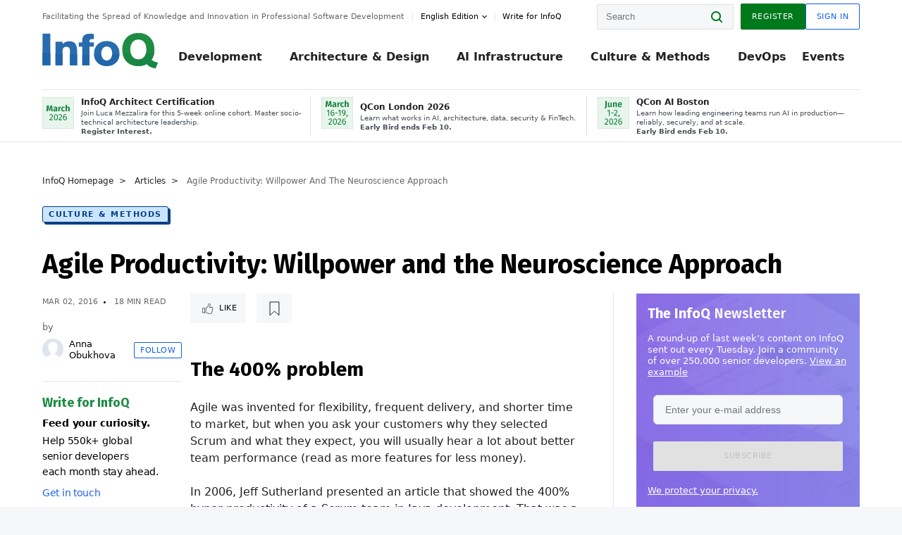

--- FILE ---
content_type: text/html;charset=utf-8
request_url: https://www.infoq.com/articles/agile-productivity-willpower-neuroscience/
body_size: 50232
content:
<!DOCTYPE html>










<html lang="en" xmlns="http://www.w3.org/1999/xhtml">
    <head>
        <!-- Google Optimize Anti-flicker snippet (recommended)  -->
        <style>.async-hide { opacity: 0 !important} </style>
        <style>.promo{background:#222528;position:fixed;z-index:1001!important;left:0;top:0;right:0;max-height:48px;min-height:48px;padding-top:0!important;padding-bottom:0!important}.promo,.promo p{-webkit-box-align:center;-ms-flex-align:center;align-items:center}.promo p{font-size:.8125rem;line-height:1rem;color:#fff;margin-bottom:0;margin-top:0;margin:0 auto;display:-webkit-box;display:-ms-flexbox;display:flex;font-weight:700}@media only screen and (max-width:650px){.promo p{font-size:.6875rem}}.promo span{overflow:hidden;display:-webkit-box;-webkit-line-clamp:3;-webkit-box-orient:vertical}.promo a{color:#fff!important;text-decoration:underline!important}.promo a.btn{background:#d0021b;padding:7px 20px;text-decoration:none!important;font-weight:700;margin-left:10px;margin-right:10px;white-space:nowrap;border-radius:5px}@media only screen and (max-width:650px){.promo a.btn{font-size:.6875rem;padding:7px 10px}}.promo.container{padding-top:8px;padding-bottom:8px}@media only screen and (min-width:1050px){.promo.container{padding-top:0;padding-bottom:0}}.promo .actions{-ms-flex-wrap:nowrap;flex-wrap:nowrap}.promo .actions__left{-ms-flex-preferred-size:100%;flex-basis:100%;-webkit-box-align:center;-ms-flex-align:center;align-items:center}.promo .actions__right{-ms-flex-preferred-size:40px;flex-basis:40px;margin-top:0;margin-bottom:0;-webkit-box-pack:end;-ms-flex-pack:end;justify-content:flex-end}.promo.hidden{display:none}.promo.show{display:-webkit-box!important;display:-ms-flexbox!important;display:flex!important}.promo.show .container__inner{-webkit-box-flex:1;-ms-flex:1;flex:1}.promo.fixed{position:fixed}.promo.show+header.header{margin-top:48px}.header{background:#fff;-webkit-box-shadow:0 1px 0 #dde2e5;box-shadow:0 1px 0 #dde2e5}.header .actions__left,.header__bottom__events{max-width:100%!important;margin:0}.header .header__events-all{margin:0;display:-webkit-box;display:-ms-flexbox;display:flex;position:relative}.header .header__events-all .header__event-slot{-webkit-box-flex:1;-ms-flex:1 100%;flex:1 100%;border-right:1px solid #dde2e5;margin-top:3px;margin-bottom:3px;padding-left:15px;text-align:left;display:-webkit-box;display:-ms-flexbox;display:flex;-webkit-box-align:center;-ms-flex-align:center;align-items:center;padding-right:5px;min-width:300px}.header .header__events-all .header__event-slot:hover{text-decoration:none!important}.header .header__events-all .header__event-slot img{min-width:40px;height:40px}.header .header__events-all .header__event-slot div{margin-left:10px}.header .header__events-all .header__event-slot span{font-weight:700!important;font-size:.75rem;margin-bottom:0!important;margin-top:0;display:block;line-height:1.125rem;text-align:left}.header .header__events-all .header__event-slot p{font-weight:400;font-size:.625rem;line-height:130%!important;color:#495057!important;margin:0}@media only screen and (min-width:1050px){.header .header__events-all .header__event-slot p{font-size:.625rem}}.header .header__events-all .header__event-slot:first-child{padding-left:0}.header .header__events-all .header__event-slot:last-child{padding-right:0;border-right:0}@media only screen and (min-width:1050px){.header__bottom,.header__middle,.header__top{position:relative;white-space:nowrap}}.header__top{padding:10px 0}@media only screen and (min-width:800px){.header__top{padding:5px 0}}.header__bottom{padding:5px 0;z-index:29;max-width:100%}.header__bottom a{font-size:.8125rem}.header__bottom .trending{margin-left:0;margin-right:0}.header__bottom .actions{-webkit-box-align:start;-ms-flex-align:start;align-items:flex-start}.header__bottom .actions__left{max-width:calc(100% + 8px)}@media only screen and (min-width:800px){.header__bottom .actions__left{max-width:calc(100% + 24px)}}.header__bottom .actions__right{-webkit-box-flex:1;-ms-flex:1 1 auto;flex:1 1 auto;display:none}@media only screen and (min-width:1050px){.header__bottom .actions__right{display:-webkit-box;display:-ms-flexbox;display:flex}}.header__middle{display:-webkit-box;display:-ms-flexbox;display:flex;-webkit-box-orient:horizontal;-webkit-box-direction:normal;-ms-flex-flow:row wrap;flex-flow:row wrap}@media only screen and (min-width:1050px){.header__middle{-ms-flex-wrap:nowrap;flex-wrap:nowrap}}.header__top .actions__left{-webkit-box-align:center;-ms-flex-align:center;align-items:center;-ms-flex-line-pack:center;align-content:center}@media only screen and (min-width:1050px){.header__top .actions__right{max-width:430px}}.no-style.header__nav li:nth-child(3){font-weight:700}.no-style.header__nav li:nth-child(3) a{color:#0e5ef1!important}.header__bottom__events::after{background:-webkit-gradient(linear,left top,right top,color-stop(0,rgba(255,255,255,0)),to(#fff));background:linear-gradient(90deg,rgba(255,255,255,0) 0,#fff 100%);content:'';position:absolute;height:60px;right:10px;width:25px}@media only screen and (min-width:1050px){.header__bottom__events::after{display:none}}.contribute-link{font-weight:400;font-size:.6875rem;color:#000!important;position:relative;padding-left:10px}.contribute-link:hover{color:#00791d!important;text-decoration:none!important}.contribute-link::before{content:'';width:1px;height:12px;position:absolute;top:50%;-webkit-transform:translateY(-50%);transform:translateY(-50%);background:rgba(0,0,0,.1);left:-1px}.my-0{margin-top:0!important;margin-bottom:0!important}.header__desc.my-0{margin-left:0}.header__bottom__events .actions__left{max-width:100%!important;overflow-x:scroll;-ms-overflow-style:none;scrollbar-width:none;display:block;scroll-behavior:smooth;min-width:100%}.header__bottom__events .actions__left::-webkit-scrollbar{display:none}.header__bottom__events .actions__left:-webkit-scrollbar-thumb{background:#fff}.logo{line-height:1rem}.header{position:relative;z-index:41;-webkit-user-select:none;-moz-user-select:none;-ms-user-select:none;user-select:none}.header .input:focus,.header input[type=password]:focus,.header input[type=text]:focus{border:1px solid #00791d}.header a:not(.button):not(.login__action):not(.active){text-decoration:none;color:#222}.header a:not(.button):not(.login__action):not(.active):hover{text-decoration:underline;color:#222}.header__items{display:none;-ms-flex-wrap:wrap;flex-wrap:wrap}@media only screen and (min-width:1050px){.header__items{display:-webkit-box;display:-ms-flexbox;display:flex;-webkit-box-orient:horizontal;-webkit-box-direction:normal;-ms-flex-direction:row;flex-direction:row}.header__items nav{position:relative;background:0 0;padding:0;left:0;top:0;line-height:inherit;display:block;-webkit-box-shadow:none;box-shadow:none;max-width:100%;max-height:80px}}.header__items>div{width:100%;margin-bottom:32px;display:-webkit-box;display:-ms-flexbox;display:flex;-webkit-box-orient:vertical;-webkit-box-direction:normal;-ms-flex-flow:column nowrap;flex-flow:column nowrap}@media only screen and (min-width:552px){.header__items>div:not(:nth-last-child(-n+2)){margin-bottom:32px}}@media only screen and (min-width:552px) and (max-width:1050px){.header__items>div{-webkit-box-flex:0;-ms-flex-positive:0;flex-grow:0;-ms-flex-negative:0;flex-shrink:0;-ms-flex-preferred-size:calc(99.7% * 1/2 - (32px - 32px * 1/2));flex-basis:calc(99.7% * 1/2 - (32px - 32px * 1/2));max-width:calc(99.7% * 1/2 - (32px - 32px * 1/2));width:calc(99.7% * 1/2 - (32px - 32px * 1/2))}.header__items>div:nth-child(1n){margin-right:32px;margin-left:0}.header__items>div:last-child{margin-right:0}.header__items>div:nth-child(2n){margin-right:0;margin-left:auto}}@media only screen and (min-width:800px) and (max-width:1050px){.header__items>div{-webkit-box-flex:0;-ms-flex-positive:0;flex-grow:0;-ms-flex-negative:0;flex-shrink:0;-ms-flex-preferred-size:calc(99.7% * 1/4 - (32px - 32px * 1/4));flex-basis:calc(99.7% * 1/4 - (32px - 32px * 1/4));max-width:calc(99.7% * 1/4 - (32px - 32px * 1/4));width:calc(99.7% * 1/4 - (32px - 32px * 1/4))}.header__items>div:nth-child(1n){margin-right:32px;margin-left:0}.header__items>div:last-child{margin-right:0}.header__items>div:nth-child(4n){margin-right:0;margin-left:auto}}@media only screen and (min-width:1050px){.header__items>div{margin-bottom:0!important;margin-right:0!important;-webkit-box-orient:horizontal;-webkit-box-direction:normal;-ms-flex-direction:row;flex-direction:row}}.header__items .language__switcher{display:none}.header__items .language__switcher .li-nav.active>a,.header__items .language__switcher>li.active>a{color:#fff!important}.header__items .language__switcher .li-nav.active>a:hover,.header__items .language__switcher>li.active>a:hover{color:#fff!important;background:#0e5ef1}.header__items .language__switcher .li-nav:hover>a,.header__items .language__switcher>li:hover>a{color:#fff}.header+main{display:block;min-height:210px;-webkit-transition:margin .15s ease;transition:margin .15s ease;margin-top:0!important}.header--hide .header+main{margin-top:50px}.header--hide .header__toggle{opacity:0;top:20px;visibility:hidden}.header--hide .header__logo{max-height:0}.header--hide .header__middle,.header--hide .header__top{max-height:0;overflow:hidden;padding-top:0;padding-bottom:0;border-color:transparent}.header--hide .header__bottom .vue-portal-target{top:3px;right:0;bottom:auto;left:auto;position:absolute}.header__middle,.header__top{-webkit-transition:all .15s ease;transition:all .15s ease}.header__middle{border-bottom:1px solid rgba(0,0,0,.1);z-index:33}.header__middle .vue-portal-target{width:100%}@media only screen and (min-width:1050px){.header__middle .vue-portal-target{display:none}}@media only screen and (min-width:1050px){.header__middle{line-height:5.75rem;text-align:left;padding:0;z-index:30}.header__middle .widget__heading{display:none}}.header__top>.actions__left{display:none}@media only screen and (min-width:1050px){.header__top>.actions__left{display:-webkit-box;display:-ms-flexbox;display:flex}}.header__top>.actions__right{-webkit-box-flex:1;-ms-flex-positive:1;flex-grow:1;margin-right:0;margin-top:0;margin-bottom:0;-webkit-box-pack:end;-ms-flex-pack:end;justify-content:flex-end}.header__top>.actions__right .dropdown__holder{width:calc(100vw - 16px);max-height:80vh}@media only screen and (min-width:600px){.header__top>.actions__right .dropdown__holder{width:auto}}.header__top>.actions__right>*{margin:0}.header__top>.actions__right .search{display:none}@media only screen and (min-width:1050px){.header__top>.actions__right>*{display:-webkit-box;display:-ms-flexbox;display:flex;white-space:nowrap}.header__top>.actions__right .search{display:block}}.header__top .user__login{display:block}.header__top .user__login>.button,.header__top .user__login>button{border-top-right-radius:0;border-bottom-right-radius:0}@media only screen and (min-width:1050px){.header__top{position:relative;right:auto;width:100%}}.header__logo{max-width:165px;position:absolute;top:8px;overflow:hidden;-webkit-transition:all .1s ease;transition:all .1s ease;z-index:32;line-height:2.25rem;height:36px;width:100px;margin-left:50px;-ms-flex-preferred-size:190px;flex-basis:190px}@media only screen and (min-width:800px){.header__logo{top:4px}}@media only screen and (min-width:1050px){.header__logo{position:relative;top:0;overflow:visible;margin-right:20px;margin-left:0;line-height:3.125rem;height:50px}.header__logo>*{width:165px}}@media only screen and (min-width:1280px){.header__logo{margin-right:30px}}.header__desc,.header__more>button{text-transform:capitalize;color:#666;letter-spacing:0;font-size:0;font-weight:400;line-height:1.5rem;vertical-align:top;font-smoothing:antialiased;font-family:-apple-system,BlinkMacSystemFont,"Segoe UI Variable","Segoe UI",system-ui,ui-sans-serif,Helvetica,Arial,sans-serif,"Apple Color Emoji","Segoe UI Emoji";-webkit-transition:font-size .15s ease-in-out;transition:font-size .15s ease-in-out}@media only screen and (min-width:1050px){.header__desc,.header__more>button{font-size:.6875rem}}.header__desc{display:-webkit-inline-box;display:-ms-inline-flexbox;display:inline-flex;position:relative;width:auto}.header__topics{white-space:nowrap;float:right;position:relative}.header__topics *{display:inline-block;vertical-align:top}.header__topics a{font-size:.8125rem}@media only screen and (min-width:1050px){.header__topics{float:none}}.header__more{display:-webkit-inline-box;display:-ms-inline-flexbox;display:inline-flex;vertical-align:top}.header__more:before{left:-12px}.header__more:after,.header__more:before{content:'';width:1px;height:12px;position:absolute;top:50%;-webkit-transform:translateY(-50%);transform:translateY(-50%);background:rgba(0,0,0,.1)}.header__more:after{right:-12px}.header__more:hover{cursor:pointer;color:rgba(0,0,0,.75)}.header__user{display:inline-block;vertical-align:top;white-space:nowrap;margin-left:8px}@media only screen and (min-width:1050px){.header__user{margin-left:0}}.header__user>div{display:inline-block;vertical-align:top}.header__user-nav a:not(.button){text-transform:uppercase;font-size:.75rem;font-weight:600}.header__user-nav a:not(.button):not(.active){opacity:.5}.header__user-nav a:not(.button):not(.active):hover{opacity:.75}.header__user-nav a:not(.button):hover{text-decoration:none}.header__user-nav a:not(.button).active{color:#222;cursor:default;text-decoration:none}.header__user-nav a:not(.button):before{margin-right:0}.header__user-nav a:not(.button):not(:last-child){margin-right:16px}@media only screen and (min-width:1050px){.header__user-nav a:not(.button):not(:last-child){margin-right:32px}}@media only screen and (min-width:1050px){.header__user-nav+.header__topics{margin-left:56px}}.header__search{display:none;vertical-align:top;margin-right:0}@media only screen and (min-width:1050px){.header__search{display:inline-block}}.header__search,.header__user{line-height:inherit}.header__nav{border-bottom:1px solid rgba(0,0,0,.1)}@media only screen and (min-width:800px){.header__nav{border-bottom:0}}.header__nav .button{margin-left:0}.header__nav .button__more{margin-right:20px}.header__nav .li-nav,.header__nav>li{-webkit-transition:all .15s ease;transition:all .15s ease}@media only screen and (min-width:1050px){.header__nav .li-nav,.header__nav>li{display:-webkit-inline-box;display:-ms-inline-flexbox;display:inline-flex;vertical-align:middle;position:static;border:none;min-height:65px}.header__nav .li-nav:hover.has--subnav .nav .li-nav,.header__nav .li-nav:hover.has--subnav .nav>li,.header__nav>li:hover.has--subnav .nav .li-nav,.header__nav>li:hover.has--subnav .nav>li{white-space:normal}.header__nav .li-nav:hover.has--subnav .nav__subnav,.header__nav>li:hover.has--subnav .nav__subnav{opacity:1;top:100%;visibility:visible;-webkit-transition-delay:.25s;transition-delay:.25s}.header__nav .li-nav:hover.has--subnav .nav__category,.header__nav>li:hover.has--subnav .nav__category{width:100%}.header__nav .li-nav:hover.has--subnav .nav__category:after,.header__nav .li-nav:hover.has--subnav .nav__category:before,.header__nav>li:hover.has--subnav .nav__category:after,.header__nav>li:hover.has--subnav .nav__category:before{-webkit-transition-delay:.25s;transition-delay:.25s;opacity:1}}@media only screen and (min-width:1080px){.header__nav .li-nav:not(:last-child),.header__nav>li:not(:last-child){margin-right:23px;margin-left:23px}}@media only screen and (min-width:1280px){.header__nav .li-nav:not(:last-child),.header__nav>li:not(:last-child){margin-right:23px;margin-left:23px}}@media only screen and (min-width:1338px){.header__nav .li-nav:not(:last-child),.header__nav>li:not(:last-child){margin-right:23px;margin-left:23px}}.header__nav .li-nav>a,.header__nav>li>a{font-size:.875rem;line-height:1.5rem;padding:12px 0;color:#000;display:inline-block;max-width:100%;position:relative;z-index:61;white-space:normal}@media only screen and (min-width:1050px){.header__nav .li-nav>a,.header__nav>li>a{padding:8px 0 0;font-weight:700}}.header__nav .li-nav>a:after,.header__nav .li-nav>a:before,.header__nav>li>a:after,.header__nav>li>a:before{content:'';position:absolute;bottom:-1px;left:50%;width:0;height:0;opacity:0;-webkit-transform:translateX(-50%);transform:translateX(-50%);border-style:solid;border-width:0 5px 5px 5px;-webkit-transition:opacity .15s ease-in-out;transition:opacity .15s ease-in-out;border-color:transparent transparent #fff transparent}.header__nav .li-nav>a:before,.header__nav>li>a:before{left:50%;bottom:0;border-width:0 6px 6px 6px;border-color:transparent transparent #f5f7f8 transparent}@media only screen and (min-width:1050px){.header__nav .li-nav>a,.header__nav>li>a{font-size:1rem}}@media only screen and (min-width:1800px){.header__nav .li-nav>a,.header__nav>li>a{font-size:1.125rem}}.header--open{overflow:hidden}@media only screen and (min-width:600px){.header--open{overflow:visible}}.header--open .content-items{max-height:215px;margin:12px 0 24px}.header--open .search{margin-top:16px;display:block}.header--open .header__toggle:before{z-index:10}.header--open .header__toggle>span:nth-child(1){top:50%;-webkit-transform:rotate(45deg);transform:rotate(45deg)}.header--open .header__toggle>span:nth-child(2){opacity:0}.header--open .header__toggle>span:nth-child(3){top:50%;-webkit-transform:rotate(-45deg);transform:rotate(-45deg)}.header--open .header__items,.header--open .header__items .language__switcher{display:-webkit-box;display:-ms-flexbox;display:flex}.header--open .header__top{z-index:100;position:absolute;left:0;right:8px;background:#fff}@media only screen and (min-width:800px){.header--open .header__top{right:20px}}.header--open .header__top .search{display:none}.header--open .header__logo{z-index:101}.header--open .header__middle{padding-top:60px}.header--open .header__bottom{display:none}.header--open .header__container{max-height:90vh;overflow-x:hidden;overflow-y:auto}@media only screen and (min-width:1050px){.header--open .header__container{overflow:visible}}.header .subnav{position:absolute;-webkit-box-shadow:0 5px 25px 1px rgba(0,0,0,.15);box-shadow:0 5px 25px 1px rgba(0,0,0,.15);background:#fff;visibility:hidden;line-height:1.75rem;max-width:100%;width:100%;left:0;opacity:0;overflow:hidden;border:1px solid #f5f7f8;border-radius:2px;-webkit-transition:all .15s ease-in-out;transition:all .15s ease-in-out;top:105%;z-index:60;display:-webkit-box;display:-ms-flexbox;display:flex;-webkit-box-orient:horizontal;-webkit-box-direction:normal;-ms-flex-flow:row nowrap;flex-flow:row nowrap;-webkit-box-align:stretch;-ms-flex-align:stretch;align-items:stretch}.header .subnav .subnav__categories{-webkit-box-flex:0;-ms-flex:0 1 280px;flex:0 1 280px;padding:24px 0;background:#f5f7f8;margin-right:0!important}.header .subnav .subnav__categories>li{display:block;font-size:.9375rem;padding:2px 48px 2px 24px}.header .subnav .subnav__categories>li a{display:block;font-weight:700}.header .subnav .subnav__categories>li:hover{background:#e1e1e1}.header .subnav .subnav__heading{margin-bottom:20px}.header .subnav .subnav__content{position:relative;-ms-flex-item-align:start;align-self:flex-start;padding:24px;display:-webkit-box;display:-ms-flexbox;display:flex;-webkit-box-orient:horizontal;-webkit-box-direction:normal;-ms-flex-flow:row wrap;flex-flow:row wrap}@media only screen and (min-width:1050px){.header .subnav .subnav__content{padding-left:32px;padding-right:32px;margin:0 auto;-webkit-box-flex:1;-ms-flex:1 1 600px;flex:1 1 600px}}.header .subnav .subnav__content .heading__container{-ms-flex-preferred-size:100%;flex-basis:100%}.header .subnav .subnav__content:before{content:'';position:absolute;left:0;top:0;bottom:-100%;width:1px;background:rgba(0,0,0,.1)}.languagesEdition .active{font-weight:700}.header__more.dropdown:after{content:'';display:inline-block;vertical-align:middle;-ms-flex-item-align:center;-ms-grid-row-align:center;align-self:center;background-repeat:no-repeat;background-position:center;margin-bottom:2px;width:7px;height:7px;-webkit-transition:-webkit-transform .15s ease;transition:-webkit-transform .15s ease;transition:transform .15s ease;transition:transform .15s ease,-webkit-transform .15s ease;background-color:#fff!important;background-size:contain}.header__more.dropdown button{color:#000!important;margin-right:-20px;padding-right:20px;z-index:1000}.header__more.dropdown .dropdown__holder{width:165px}.header__more.dropdown .dropdown__content{padding:13px;padding-top:5px;padding-bottom:5px}.header__more.dropdown .languagesEdition li{border-bottom:1px solid #e6e6e6}.header__more.dropdown .languagesEdition li:last-child{border:0}.logo__data{display:none;color:#666;font-size:.6875rem}@media only screen and (min-width:1050px){.logo__data{display:block;line-height:.8125rem}}.container{padding-left:12px;padding-right:12px;margin:0 auto;min-width:320px;-webkit-transition:padding .15s ease-in-out;transition:padding .15s ease-in-out}@media only screen and (min-width:600px){.container{padding-left:16px;padding-right:16px}}@media only screen and (min-width:800px){.container{padding-left:20px;padding-right:20px}}@media only screen and (min-width:1250px){.container{padding-left:60px;padding-right:60px}}@media only screen and (min-width:1400px){.container{padding-left:20px;padding-right:20px}}.container.white{background:#fff}.container__inner{max-width:1290px;margin:0 auto;-webkit-transition:max-width .15s ease-out;transition:max-width .15s ease-out}.search{display:block;position:relative;z-index:33;width:100%;max-width:100%;margin:0}.search:before{position:absolute;top:50%;right:24px;-webkit-transform:translateY(-50%);transform:translateY(-50%);margin-right:0;z-index:34}.search__bar{display:block;border-radius:2px;position:relative;z-index:33}.search__bar #search{margin-bottom:0;max-width:100%;background:#fff}.search__go{top:50%;right:0;bottom:0;left:auto;position:absolute;-webkit-transform:translateY(-50%);transform:translateY(-50%);z-index:32;-webkit-appearance:none;-moz-appearance:none;appearance:none;width:36px;height:36px;line-height:2.25rem;-webkit-box-shadow:none;box-shadow:none;display:block;background:0 0;border:0;font-size:0}@media only screen and (min-width:600px){.search__go{z-index:35}}.header #search,.search__go:hover{cursor:pointer}.header #search{height:36px;position:relative;max-width:100%;background-color:#f5f7f8!important}@media only screen and (min-width:600px){.header #search{font-size:.8125rem;min-width:165px;max-width:100%;opacity:1}}.header #search:hover{cursor:auto}@media only screen and (min-width:1050px){.header #search{margin-left:auto;border-top-right-radius:0;border-bottom-right-radius:0;border-right:0}.header #search:focus{min-width:215px}}.header #search:focus{cursor:auto}.header #search .field__desc{display:none}.header #searchForm{width:100%;margin-top:8px}.header #searchForm:before{right:8px}@media only screen and (min-width:600px){.header #searchForm{margin-top:16px}}@media only screen and (min-width:1050px){.header #searchForm{margin-top:0}}</style>
        <script>(function(a,s,y,n,c,h,i,d,e){s.className+=' '+y;h.start=1*new Date;
            h.end=i=function(){s.className=s.className.replace(RegExp(' ?'+y),'')};
            (a[n]=a[n]||[]).hide=h;setTimeout(function(){i();h.end=null},c);h.timeout=c;
        })(window,document.documentElement,'async-hide','dataLayer',4000,
                {'GTM-W9GJ5DL':true});</script>

        <script type="text/javascript">
            
            var loggedIn = false;
            if (loggedIn) {
                var userCountryId = '';
            }
        </script>
        






<script>
  window.dataLayer = window.dataLayer || [];
  function gtag(){dataLayer.push(arguments);}
  gtag('config', 'G-VMVPD4D2JY');

  //CookieControl tool recomendation
  // Call the default command before gtag.js or Tag Manager runs to
  // adjust how the tags operate when they run. Modify the defaults
  // per your business requirements and prior consent granted/denied, e.g.:
  gtag('consent', 'default', {
      'ad_storage': 'denied',
      'ad_user_data': 'denied',
      'ad_personalization': 'denied',
      'analytics_storage': 'denied'
  });

  if((typeof loggedIn != "undefined") && loggedIn){
      window.dataLayer.push({'logged_in': 'true'});
  } else {
      window.dataLayer.push({'logged_in': 'false'});
  }

  window.dataLayer.push({'show_queryz': ''});
</script>

<!-- Google Tag Manager -->
<script>
var gtmProfile="GTM-W9GJ5DL";
(function(w,d,s,l,i){w[l]=w[l]||[];w[l].push({'gtm.start':
new Date().getTime(),event:'gtm.js'});var f=d.getElementsByTagName(s)[0],
j=d.createElement(s),dl=l!='dataLayer'?'&l='+l:'';j.async=true;j.src=
'https://www.googletagmanager.com/gtm.js?id='+i+dl;f.parentNode.insertBefore(j,f);
})(window,document,'script','dataLayer', gtmProfile);</script>
<!-- End Google Tag Manager -->

        <title>Agile Productivity: Willpower and the Neuroscience Approach - InfoQ</title>
        <link rel="canonical" href="https://www.infoq.com/articles/agile-productivity-willpower-neuroscience/"/>
        <link rel="alternate" href="https://www.infoq.com/articles/agile-productivity-willpower-neuroscience/" hreflang="en"/>
        







    
        
        
        
            
            <link rel="alternate" href="https://www.infoq.com/articles/agile-productivity-willpower-neuroscience/" hreflang="x-default" />
        
    
    







        
        





<meta http-equiv="pragma" content="no-cache" />
<meta http-equiv="cache-control" content="private,no-cache,no-store,must-revalidate" />
<meta http-equiv="expires" content="0" />
<meta http-equiv="content-type" content="text/html; charset=utf-8" />
<meta name="copyright" content="&copy; 2006 C4Media" />

<meta name="google-site-verification" content="0qInQx_1WYOeIIbxnh7DnXlw1XOxNgAYakO2k4GhNnY" />
<meta name="msapplication-TileColor" content="#ffffff"/>
<meta name="msapplication-TileImage" content="/styles/static/images/logo/logo.jpg"/>
<meta property="wb:webmaster" content="3eac1729a8bbe046" />
<meta content="width=device-width,initial-scale=1" name="viewport">
<meta http-equiv="X-UA-Compatible" content="IE=10, IE=edge">

        
        <link rel="stylesheet" type="text/css" media="screen" href="https://cdn.infoq.com/statics_s1_20260127081433/styles/style.css"/>
        <link rel="stylesheet" type="text/css" media="print" href="https://cdn.infoq.com/statics_s1_20260127081433/styles/print.css"/>
        <link rel="preload" type="text/css" href="https://cdn.infoq.com/statics_s1_20260127081433/styles/style_en.css" as="style" onload="this.onload=null;this.rel='stylesheet'">
        <link rel="preload" href="https://cdn.infoq.com/statics_s1_20260127081433/styles/icons.css" as="style" onload="this.onload=null;this.rel='stylesheet'">
        <link rel="preload" type="text/css" media="screen" href="https://cdn.infoq.com/statics_s1_20260127081433/styles/style_extra.css" as="style" onload="this.onload=null;this.rel='stylesheet'">
        <noscript>
            <link rel="stylesheet" type="text/css" href="https://cdn.infoq.com/statics_s1_20260127081433/styles/style_en.css"/>
            <link rel="stylesheet" href="https://cdn.infoq.com/statics_s1_20260127081433/styles/icons.css">
            <link rel="stylesheet" type="text/css" media="screen" href="https://cdn.infoq.com/statics_s1_20260127081433/styles/style_extra.css"/>
        </noscript>

        <link rel="stylesheet" type="text/css" href="https://cdn.infoq.com/statics_s1_20260127081433/styles/fonts/font.css"/>

        <link rel="shortcut icon" href="https://cdn.infoq.com/statics_s1_20260127081433/favicon.ico" type="image/x-icon" />
        <link rel="apple-touch-icon" href="https://cdn.infoq.com/statics_s1_20260127081433/apple-touch-icon.png"/>

        <script type="text/javascript">
        	var device='desktop';
            var InfoQConstants = {};
            InfoQConstants.language = 'en';
            InfoQConstants.countryCode = '';
            
            InfoQConstants.pageUrl = (typeof window.location != 'undefined' && window.location && typeof window.location.href != 'undefined' && window.location.href) ? window.location.href : "URL_UNAVAILABLE";
            InfoQConstants.cet='pJPHkRebIdWNVSgR';
            InfoQConstants.userDetectedCountryCode = '';
            InfoQConstants.bpadb = '9Wp7hAtIGgFQVyKmNDtJ';
        </script>

        <script type="text/javascript" src="https://cdn.infoq.com/statics_s1_20260127081433/scripts/combinedJs.min.js"></script>
        <script type="text/javascript">
            
                var JSi18n = JSi18n || {}; // define only if not already defined
                JSi18n.error='Error';
                JSi18n.login_unverifiedAccount='Unverified account';
                JSi18n.contentSummary_showPresentations_1='';
                JSi18n.contentSummary_showPresentations_2='';
                JSi18n.contentSummary_showPresentations_3='';
                JSi18n.contentSummary_showInterviews_1='';
                JSi18n.contentSummary_showInterviews_2='';
                JSi18n.contentSummary_showInterviews_3='';
                JSi18n.contentSummary_showMinibooks_1='';
                JSi18n.contentSummary_showMinibooks_2='';
                JSi18n.login_sendingRequest='Sending request ...';
                JSi18n.bookmark_saved='<q>&nbsp;&nbsp;&nbsp;Saved&nbsp;&nbsp;&nbsp;&nbsp;</q>';
                JSi18n.bookmark_error='<q style=color:black;>&nbsp;&nbsp;&nbsp;Error&nbsp;&nbsp;&nbsp;&nbsp;</q>';
                JSi18n.categoryManagement_showpopup_viewAllLink_viewAllPrefix='View All';
                JSi18n.categoryManagement_showpopup_viewAllLink_viewAllSuffix='';
                JSi18n.categoryManagement_showpopup_includeExcludeLink_Exclude='Exclude';
                JSi18n.categoryManagement_showpopup_includeExcludeLink_Include='Include';
                JSi18n.login_invalid_email='Please specify a valid email';
                JSi18n.login_email_not_found = 'No user found with that email';
                JSi18n.content_datetime_format='MMM dd, yyyy';

                // used by frontend
                JSi18n.FE = {
                    labels: {
                        follow: "Follow",
                        followTopic: "Follow Topic",
                        unfollow: "Unfollow",
                        unfollowTopic: "Unfollow Topic",
                        following: "Following",
                        followers: "Followers",
                        like: "Like",
                        liked: "Liked",
                        authors: "Peers",
                        users : "Users",
                        topics: "Topics",
                        hide: "Hide Item",
                        hidden: "%s was hidden on your profile page.",
                        undo: "Undo",
                        showLess: "Show less",
                        showMore: "Show more",
                        moreAuthors: "And %s more",
                        bookmarked: "Content Bookmarked",
                        unbookmarked: "Content Unbookmarked",
                        characterLimit: "Characters Remaining"
                    }
                }
            


            
            
                var usersInPage = JSON.parse('[{\"id\":\"62671158\",\"ref\":\"author-Monica-Beckwith\",\"url\":\"\/profile\/Monica-Beckwith\",\"followedByCurrentUser\":false,\"minibio\":\"\",\"name\":\"Monica Beckwith\",\"bio\":\"Java Champion, Monica Beckwith is a Java performance engineer. She currently works on improving OpenJDK&#39;s HotSpot VM at Microsoft. Her past experiences include working with Arm, Oracle\/Sun and AMD; optimizing the JVM for server class systems. Monica was voted a JavaOne Rock Star speaker and was the performance lead for Garbage First Garbage Collector (G1 GC). You can follow Monica on twitter &#64;mon_beck\",\"followers\":1787,\"imgSrc\":\"https:\/\/cdn.infoq.com\/statics_s1_20260127081433\/images\/profiles\/QhDv7pXEUK1sdLsYArFmnLxecH4rYhAc.jpg\"},{\"id\":\"45723890\",\"ref\":\"author-Rags-Srinivas\",\"url\":\"\/profile\/Rags-Srinivas\",\"followedByCurrentUser\":false,\"minibio\":\"\",\"name\":\"Rags Srinivas\",\"bio\":\"Raghavan &#34;Rags&#34; Srinivas (&#64;ragss) works as an Architect\/Developer Evangelist goaled with helping developers build highly scalable and available systems. As an OpenStack advocate and solutions architect at Rackspace he was constantly challenged from low level infrastructure to high level application issues. His general focus area is in distributed systems, with a specialization in Cloud Computing and Big Data. He worked on Hadoop, HBase and NoSQL during its early stages. He has spoken on a variety of technical topics at conferences around the world, written for developer portals, conducted and organized Hands-on Labs and taught graduate and online classes in the evening. Rags brings with him over 25 years of hands-on software development and over 15 years of architecture and technology evangelism experience. He has evangelized and influenced the architecture of a number of emerging technology areas. He is also a repeat JavaOne rock star speaker award winner. Rags holds a Masters degree in Computer Science from the Center of Advanced Computer Studies at the University of Louisiana at Lafayette. He likes to hike, run and generally be outdoors but most of all loves to eat.\",\"followers\":324,\"imgSrc\":\"https:\/\/cdn.infoq.com\/statics_s1_20260127081433\/images\/profiles\/t4nyfgw1THkp4wMZ9EZ59RGJx8Hf9Rk8.jpg\"},{\"id\":\"87551248\",\"ref\":\"author-Steef~Jan-Wiggers\",\"url\":\"\/profile\/Steef~Jan-Wiggers\",\"followedByCurrentUser\":false,\"minibio\":\"Cloud Queue Lead Editor | Domain Architect\",\"name\":\"Steef-Jan Wiggers\",\"bio\":\"Steef-Jan Wiggers is one of InfoQ&#39;s senior cloud editors and works as a Domain Architect at VGZ in the Netherlands. His current technical expertise focuses on implementing integration platforms, Azure DevOps, AI, and Azure Platform Solution Architectures. Steef-Jan is a regular speaker at conferences and user groups and writes for InfoQ. Furthermore, Microsoft has recognized him as a Microsoft Azure MVP for the past fifteen years.\",\"followers\":812,\"imgSrc\":\"https:\/\/cdn.infoq.com\/statics_s1_20260127081433\/images\/profiles\/BhZx03k3Hj0pZVXmTzGqItwZxtJ06oIb.jpg\"},{\"id\":\"80977916\",\"ref\":\"author-Thomas-Betts\",\"url\":\"\/profile\/Thomas-Betts\",\"followedByCurrentUser\":false,\"minibio\":\"Senior Laureate Application Architect at Blackbaud\",\"name\":\"Thomas Betts\",\"bio\":\"Thomas Betts is the Lead Editor for Architecture and Design at InfoQ, a co-host of the InfoQ Podcast, and a Senior Laureate Software Architect at Blackbaud, working on Agents for Good.\\r\\n\\r\\nFor over two decades, his focus has always been on providing software solutions that delight his customers. He has worked in a variety of industries, including social good, retail, finance, health care, defense and travel.\\r\\n\\r\\nThomas lives in Denver with his wife and son, and they love hiking and otherwise exploring beautiful Colorado.\",\"followers\":1085,\"imgSrc\":\"https:\/\/cdn.infoq.com\/statics_s1_20260127081433\/images\/profiles\/pSqI6HrU3k9rmmVjwS34OHG0bOMYiE6a.jpg\"},{\"id\":\"72028228\",\"ref\":\"author-Sergio-De-Simone\",\"url\":\"\/profile\/Sergio-De-Simone\",\"followedByCurrentUser\":false,\"minibio\":\"\",\"name\":\"Sergio De Simone\",\"bio\":\"<b>Sergio De Simone<\/b> is a software engineer. Sergio has been working as a software engineer for over twenty five years across a range of different projects and companies, including such different work environments as Siemens, HP, and small startups. For the last 10&#43; years, his focus has been on development for mobile platforms and related technologies. He is currently working for BigML, Inc., where he leads iOS and macOS development.\",\"followers\":717,\"imgSrc\":\"https:\/\/cdn.infoq.com\/statics_s1_20260127081433\/images\/profiles\/NovciOoQOAYWqYqRQBFo97SuMm0xbUiC.jpg\"},{\"id\":\"126467140\",\"ref\":\"author-Renato-Losio\",\"url\":\"\/profile\/Renato-Losio\",\"followedByCurrentUser\":false,\"minibio\":\"Cloud Expert | AWS Data Hero  \",\"name\":\"Renato Losio\",\"bio\":\"Renato has extensive experience as a cloud architect, tech lead, and cloud services specialist. Currently, he lives in Berlin and works remotely as a principal cloud architect. His primary areas of interest include cloud services and relational databases. He is an editor at InfoQ and a recognized AWS Data Hero. You can connect with him on LinkedIn.\",\"followers\":815,\"imgSrc\":\"https:\/\/cdn.infoq.com\/statics_s1_20260127081433\/images\/profiles\/ptroF8HdI2vWXm0NDaKeS0JdiPxMOAra.jpg\"},{\"id\":\"126464202\",\"ref\":\"author-Johan-Janssen\",\"url\":\"\/profile\/Johan-Janssen\",\"followedByCurrentUser\":false,\"minibio\":\"Architect at ASML\",\"name\":\"Johan Janssen\",\"bio\":\"Architect at ASML, loves to share knowledge mainly around Java. Spoke at conferences such as Devoxx, Oracle Code One, Devnexus, and many more. Assisted conferences by participating in program committees and invented and organized JVMCON. Received the JavaOne Rock Star and Oracle Code One Star awards. Wrote various articles both for digital and printed media. Maintainer of various Java JDK\/JRE packages for Chocolatey with around 100 thousand downloads a month.\",\"followers\":482,\"imgSrc\":\"https:\/\/cdn.infoq.com\/statics_s1_20260127081433\/images\/profiles\/Fb4eZ0mtvMf6MhsmBIhsUVueV4xAs2FD.jpg\"},{\"id\":\"39485652\",\"ref\":\"author-Daniel-Bryant\",\"url\":\"\/profile\/Daniel-Bryant\",\"followedByCurrentUser\":false,\"minibio\":\"InfoQ News Manager | Building Platforms at Syntasso\",\"name\":\"Daniel Bryant\",\"bio\":\"Daniel Bryant is the news manager at InfoQ and the emeritus chair of QCon London. He is also a platform engineer and head of product marketing at Syntasso. Daniel&#39;s technical expertise focuses on \u2018DevOps\u2019 tooling, cloud\/container platforms, and microservice implementations. He is a long-time coder and Java Champion who has contributed to several open source projects. Daniel also writes for InfoQ, O\u2019Reilly, and The New Stack and regularly presents at international conferences such as KubeCon, QCon, and JavaOne. In his copious amounts of free time, he enjoys running, reading, and travelling.\",\"followers\":2686,\"imgSrc\":\"https:\/\/cdn.infoq.com\/statics_s1_20260127081433\/images\/profiles\/tSe5dczMaSGtRUm18VkTR2tcF4W3SogA.jpg\"},{\"id\":\"63268344\",\"ref\":\"author-Chris-Swan\",\"url\":\"\/profile\/Chris-Swan\",\"followedByCurrentUser\":false,\"minibio\":\"Engineer, Atsign\",\"name\":\"Chris Swan\",\"bio\":\"Chris Swan is an Engineer at <a href=\\\"https:\/\/atsign.com\\\" rel=\\\"nofollow\\\">Atsign<\/a>, building the atPlatform, a technology that is putting people in control of their data and removing the frictions and surveillance associated with today\u2019s Internet. He was previously a Fellow at DXC Technology where he held various CTO roles. Before that he held CTO and Director of R&amp;D roles at Cohesive Networks, UBS, Capital SCF and Credit Suisse, where he worked on app servers, compute grids, security, mobile, cloud, networking and containers. Chris co-hosts the <a href=\\\"https:\/\/techdebtburndown.com\/\\\" rel=\\\"nofollow\\\">Tech Debt Burndown Podcast<\/a> and is a Dart Google Developer Expert (<a href=\\\"https:\/\/developers.google.com\/community\/experts\\\" rel=\\\"nofollow\\\">GDE<\/a>).\",\"followers\":1829,\"imgSrc\":\"https:\/\/cdn.infoq.com\/statics_s1_20260127081433\/images\/profiles\/8PE76nOujWAoCM8yqLn9Hfv2HqW3VlIP.jpg\"},{\"id\":\"4927376\",\"ref\":\"author-Karsten-Silz\",\"url\":\"\/profile\/Karsten-Silz\",\"followedByCurrentUser\":false,\"minibio\":\"Full-Stack Java Developer\",\"name\":\"Karsten Silz\",\"bio\":\"Karsten Silz has worked as a full-stack Java developer for 26 years in Europe and the US. In 2004, he co-founded a software product start-up in the US. Karsten led product development for 13 years and left after the company was sold successfully. Since 2003, he has also worked as a contractor. He co-founded the SaaS start-up &#34;Your Home in Good Hands&#34; as CTO in the UK in 2020.\",\"followers\":365,\"imgSrc\":\"https:\/\/cdn.infoq.com\/statics_s1_20260127081433\/images\/profiles\/p6zmOdOcqXiRj09iiZNeDZap7f0IglQW.jpg\"},{\"id\":\"343314\",\"ref\":\"author-Jonathan-Allen\",\"url\":\"\/profile\/Jonathan-Allen\",\"followedByCurrentUser\":false,\"minibio\":\"Software Architect\",\"name\":\"Jonathan Allen\",\"bio\":\"Jonathan Allen got his start working on MIS projects for a health clinic in the late 90&#39;s, bringing them up from Access and Excel to an enterprise solution by degrees. After spending five years writing automated trading systems for the financial sector, he became a consultant on a variety of projects including the UI for a robotic warehouse, the middle tier for cancer research software, and the big data needs of a major real estate insurance company. In his free time he enjoys studying and writing about martial arts from the 16th century.\\r\\n\",\"followers\":1792,\"imgSrc\":\"https:\/\/cdn.infoq.com\/statics_s1_20260127081433\/images\/profiles\/Wk_C09_mzwK23YkTkKMXResJv3LKUN5D.jpg\"},{\"id\":\"114725059\",\"ref\":\"author-Holly-Cummins\",\"url\":\"\/profile\/Holly-Cummins\",\"followedByCurrentUser\":false,\"minibio\":\"Senior Principal Software Engineer, Red Hat\",\"name\":\"Holly Cummins\",\"bio\":\"Holly Cummins is a Senior Principal Software Engineer on the Red Hat Quarkus team. Before joining Red Hat, Holly was a long time IBMer. In her time at IBM, Holly has been a full-stack javascript developer, a WebSphere Liberty build architect, a client-facing consultant, a JVM performance engineer, and an innovation leader. During her time in the IBM Garage, Holly led projects for enormous banks, tiny startups, and everything in between. Holly has used the power of cloud to understand climate risks, count fish, help a blind athlete run ultra-marathons in the desert solo, and invent stories (although not at all the same time). Holly is also a Java Champion, author, and regular keynote speaker. You can follow her on bluesky at &#64;&#64;hollycummins.com or at hollycummins.com.\\r\\n\\r\\n\\r\\nBefore joining IBM, Holly completed a PhD in Quantum Computation.\\r\\n\",\"followers\":553,\"imgSrc\":\"https:\/\/cdn.infoq.com\/statics_s1_20260127081433\/images\/profiles\/cRsuGlFgKyGmGfEHvafpMO63CxbrEm22.jpg\"},{\"id\":\"101759216\",\"ref\":\"author-Anna-Obukhova\",\"url\":\"\/profile\/Anna-Obukhova\",\"followedByCurrentUser\":false,\"minibio\":\"\",\"name\":\"Anna Obukhova\",\"bio\":\"\",\"followers\":7,\"imgSrc\":\"\"}]');
            

            
            
                var topicsInPage = JSON.parse('[{\"name\":\"Collaboration\",\"id\":\"128\",\"url\":\"\/collaboration\",\"followers\":36,\"followedByCurrentUser\":false},{\"name\":\"Architecture & Design\",\"id\":\"6816\",\"url\":\"\/architecture-design\",\"followers\":10081,\"followedByCurrentUser\":false},{\"name\":\"Culture & Methods\",\"id\":\"6817\",\"url\":\"\/culture-methods\",\"followers\":3910,\"followedByCurrentUser\":false},{\"name\":\"Agile\",\"id\":\"3\",\"url\":\"\/agile\",\"followers\":1047,\"followedByCurrentUser\":false},{\"name\":\".NET Core\",\"id\":\"15683\",\"url\":\"\/Net-Core\",\"followers\":7784,\"followedByCurrentUser\":false},{\"name\":\"Distributed Team\",\"id\":\"4644\",\"url\":\"\/Distributed_Team\",\"followers\":82,\"followedByCurrentUser\":false},{\"name\":\"Teamwork\",\"id\":\"197\",\"url\":\"\/teamwork\",\"followers\":78,\"followedByCurrentUser\":false},{\"name\":\"Machine Learning\",\"id\":\"5449\",\"url\":\"\/MachineLearning\",\"followers\":14242,\"followedByCurrentUser\":false},{\"name\":\"Microservices\",\"id\":\"15274\",\"url\":\"\/microservices\",\"followers\":21766,\"followedByCurrentUser\":false},{\"name\":\"Motivation\",\"id\":\"5968\",\"url\":\"\/Motivaion\",\"followers\":3,\"followedByCurrentUser\":false},{\"name\":\"Communication\",\"id\":\"4530\",\"url\":\"\/Communication\",\"followers\":19,\"followedByCurrentUser\":false},{\"name\":\"AI, ML & Data Engineering\",\"id\":\"16690\",\"url\":\"\/ai-ml-data-eng\",\"followers\":5714,\"followedByCurrentUser\":false},{\"name\":\"Time Management\",\"id\":\"15988\",\"url\":\"\/time-management\",\"followers\":0,\"followedByCurrentUser\":false},{\"name\":\"Productivity\",\"id\":\"533\",\"url\":\"\/productivity\",\"followers\":19,\"followedByCurrentUser\":false},{\"name\":\"Scrum\",\"id\":\"54\",\"url\":\"\/scrum\",\"followers\":371,\"followedByCurrentUser\":false},{\"name\":\"Java9\",\"id\":\"7097\",\"url\":\"\/Java9\",\"followers\":5351,\"followedByCurrentUser\":false},{\"name\":\"DevOps\",\"id\":\"6043\",\"url\":\"\/Devops\",\"followers\":4989,\"followedByCurrentUser\":false},{\"name\":\"Reactive Programming\",\"id\":\"15453\",\"url\":\"\/reactive-programming\",\"followers\":12138,\"followedByCurrentUser\":false},{\"name\":\"Development\",\"id\":\"6815\",\"url\":\"\/development\",\"followers\":4029,\"followedByCurrentUser\":false}]');
            

            var userContentLikesInPage = [];
            var userCommentsLikesInPage = [];


            var currentUserId = -155926079;
        </script>
        

        
	







    
    
    
    


<script type="application/ld+json">
{
  "@context": "http://schema.org",
  "@type": "NewsArticle",
  "mainEntityOfPage": {
    "@type": "WebPage",
    "@id": "https://www.infoq.com/articles/agile-productivity-willpower-neuroscience/"
    },
  "headline": "Agile Productivity: Willpower and the Neuroscience Approach",
  "image": ["https://res.infoq.com/articles/agile-productivity-willpower-neuroscience/en/smallimage/logo.jpg"
   ],
  "datePublished": "2016-03-02T05:52:00+0000",
  "dateModified": "2016-03-02T05:52:00+0000",
  "author": [
    {
    "@type": "Person",
    "name": "Anna Obukhova",
    "url": "https://www.infoq.com/profile/Anna-Obukhova/"
    }
  ],
   "publisher": {
    "@type": "Organization",
    "name": "InfoQ",
    "logo": {
      "@type": "ImageObject",
      "url": "https://assets.infoq.com/resources/en/infoQ-logo-big.jpg"
    }
  },

  "description": "This article explores three strategies to save willpower energy and increase the ability to concentrate, and shows what pieces of Scrum work for which of the three strategies to increase productivity."
}
</script>

	<meta name="ifq:pageType" content="ARTICLE_PAGE"/>
	<script type="text/javascript">
		InfoQConstants.pageType = 'ARTICLE_PAGE';
	</script>

	
	
    







<meta property="og:type" content="website" />

     








    
    
    
    
        <meta property="og:image" content="https://res.infoq.com/articles/agile-productivity-willpower-neuroscience/en/smallimage/logo.jpg"/>
    
    
    


    
    
    
    
        <meta property="twitter:image" content="https://res.infoq.com/articles/agile-productivity-willpower-neuroscience/en/smallimage/logo.jpg"/>
    
    
    


<meta property="og:title" content="Agile Productivity: Willpower and the Neuroscience Approach "/>
<meta property="og:description" content="Productivity depends on the ability to concentrate and to keep that concentration long enough to advance towards your goals and get results. This article explores three strategies to save willpower energy and increase the ability to concentrate, and shows what pieces of Scrum work for which of the three strategies to increase productivity." />
<meta property="og:site_name" content="InfoQ"/>
<meta property="og:url" content="https://www.infoq.com/articles/agile-productivity-willpower-neuroscience/"/>

<meta name="twitter:card" content="summary_large_image" />
<meta name="twitter:title" content="Agile Productivity: Willpower and the Neuroscience Approach "/>
<meta name="twitter:description" content="Productivity depends on the ability to concentrate and to keep that concentration long enough to advance towards your goals and get results. This article explores three strategies to save willpower energy and increase the ability to concentrate, and shows what pieces of Scrum work for which of the three strategies to increase productivity." />

	
	
	
		<link rel="image_src" href="https://res.infoq.com/articles/agile-productivity-willpower-neuroscience/en/smallimage/logo.jpg"/>
	
    <link rel="stylesheet" href="https://cdn.infoq.com/statics_s1_20260127081433/styles/prism.css"/>
	<meta name="keywords" content="agile productivity willpower neuroscience,Culture &amp; Methods,Collaboration,Communication,Distributed Team,Scrum,Teamwork,Time Management,Productivity,Agile,Motivation,"/>
	<meta name="description" content="This article explores three strategies to save willpower energy and increase the ability to concentrate, and shows what pieces of Scrum work for which of the three strategies to increase productivity."/>
	<meta name="tprox" content="1456897920000" />

    
    
    	
	    
	        <script type="text/javascript">
	            $(function() {
	                var box = $('.related_sponsors');
	                if (box.length === 0) {
	                    return;
	                }
	                var nextSibling = $(box).next();
	                
	                if ($('#lowerFullwidthVCR').length === 0) {
	                    moveLowerInThePage(box);
	                    return;
	                }
	                
	                if (blockElement(nextSibling)) {
	                    moveLowerInThePage(box);
	                    return;
	                }
	                
	                while (!blockElement($(nextSibling).next())) {
	                        nextSibling = $(nextSibling).next();
	                        if (firstLowerThanSecond(nextSibling, box)) {
	                            return;
	                        }
	                }
	                moveLowerInThePage(box);
	
	                function blockElement(elem) {
	                    if ($(elem).prop('tagName') === 'BLOCKQUOTE'
	                        || $(elem).prop('tagName') === 'IMG'
	                        || $(elem).prop('tagName') === 'PRE'
	                        || ($(elem).prop('tagName') === 'P' && $(elem).children().length === 1 && $(elem).children('img').length === 1)) {
	                        return true;
	                    }
	                    return false;
	                }
	
	                function firstLowerThanSecond(elem1, elem2) {
	                    var elem1BottomYCoordinate = $(elem1).offset().top + $(elem1).height()
	                    var elem2BottomYCoordinate = $(elem2).offset().top + $(elem2).height();
	                    if (elem1BottomYCoordinate > elem2BottomYCoordinate) {
	                        return true;
	                    }
	                    return false;
	                }
	
	                function moveLowerInThePage(box) {
	                    if ($('#lowerFullwidthVCR').length !== 0) {
	                        $('#lowerFullwidthVCR').replaceWith(box);
	                    }
	                    $(box).removeClass('stacked');
	                }
	            });
	        </script>
	    
    
	<script type="text/javascript" src="https://cdn.infoq.com/statics_s1_20260127081433/scripts/relatedVcr.min.js"></script>
	<script type="application/javascript">
		var communityIds = "2499";
		var topicIds = "125,1309,1404,51,29,4612,529,3,1833";
		VCR.loadAllVcrs(communityIds, topicIds);
	</script>

        
        
        
        <script type="text/javascript" src="https://cdn.infoq.com/statics_s1_20260127081433/scripts/infoq.js"></script>

        <script type="text/javascript">
           document.addEventListener('DOMContentLoaded', function() {
               if (!window || !window.infoq) return
               infoq.init()
           })
       </script>

       <script defer data-domain="infoq.com" src="https://plausible.io/js/script.file-downloads.hash.outbound-links.pageview-props.tagged-events.js"></script>
       <script>window.plausible = window.plausible || function() { (window.plausible.q = window.plausible.q || []).push(arguments) }</script>

    </head>

    <body >
        






<!-- Google Tag Manager (noscript) -->
<noscript><iframe src="https://www.googletagmanager.com/ns.html?id=GTM-W9GJ5DL"
height="0" width="0" style="display:none;visibility:hidden"></iframe></noscript>
<!-- End Google Tag Manager (noscript) -->
        
            <div class="intbt">
                <a href="/int/bt/" title="bt">BT</a>
            </div>
        

        






<script type="text/javascript">
    var allCountries = [{"id":3,"name":"Afghanistan"},{"id":244,"name":"Åland"},{"id":6,"name":"Albania"},{"id":61,"name":"Algeria"},{"id":13,"name":"American Samoa"},{"id":1,"name":"Andorra"},{"id":9,"name":"Angola"},{"id":5,"name":"Anguilla"},{"id":11,"name":"Antarctica"},{"id":4,"name":"Antigua and Barbuda"},{"id":12,"name":"Argentina"},{"id":7,"name":"Armenia"},{"id":16,"name":"Aruba"},{"id":15,"name":"Australia"},{"id":14,"name":"Austria"},{"id":17,"name":"Azerbaijan"},{"id":31,"name":"Bahamas"},{"id":24,"name":"Bahrain"},{"id":20,"name":"Bangladesh"},{"id":19,"name":"Barbados"},{"id":35,"name":"Belarus"},{"id":21,"name":"Belgium"},{"id":36,"name":"Belize"},{"id":26,"name":"Benin"},{"id":27,"name":"Bermuda"},{"id":32,"name":"Bhutan"},{"id":29,"name":"Bolivia"},{"id":254,"name":"Bonaire, Sint Eustatius, and Saba"},{"id":18,"name":"Bosnia and Herzegovina"},{"id":34,"name":"Botswana"},{"id":33,"name":"Bouvet Island"},{"id":30,"name":"Brazil"},{"id":104,"name":"British Indian Ocean Territory"},{"id":28,"name":"Brunei Darussalam"},{"id":23,"name":"Bulgaria"},{"id":22,"name":"Burkina Faso"},{"id":25,"name":"Burundi"},{"id":114,"name":"Cambodia"},{"id":46,"name":"Cameroon"},{"id":37,"name":"Canada"},{"id":52,"name":"Cape Verde"},{"id":121,"name":"Cayman Islands"},{"id":40,"name":"Central African Republic"},{"id":207,"name":"Chad"},{"id":45,"name":"Chile"},{"id":47,"name":"China"},{"id":53,"name":"Christmas Island"},{"id":38,"name":"Cocos (Keeling) Islands"},{"id":48,"name":"Colombia"},{"id":116,"name":"Comoros"},{"id":39,"name":"Congo (Democratic Republic)"},{"id":41,"name":"Congo (People\u0027s Republic)"},{"id":44,"name":"Cook Islands"},{"id":49,"name":"Costa Rica"},{"id":43,"name":"Cote D\u0027Ivoire"},{"id":97,"name":"Croatia"},{"id":51,"name":"Cuba"},{"id":253,"name":"Curaçao"},{"id":54,"name":"Cyprus"},{"id":55,"name":"Czech Republic"},{"id":58,"name":"Denmark"},{"id":57,"name":"Djibouti"},{"id":59,"name":"Dominica"},{"id":60,"name":"Dominican Republic"},{"id":213,"name":"East Timor"},{"id":62,"name":"Ecuador"},{"id":64,"name":"Egypt"},{"id":203,"name":"El Salvador"},{"id":87,"name":"Equatorial Guinea"},{"id":66,"name":"Eritrea"},{"id":63,"name":"Estonia"},{"id":68,"name":"Ethiopia"},{"id":72,"name":"Falkland Islands (Malvinas)"},{"id":74,"name":"Faroe Islands"},{"id":71,"name":"Fiji"},{"id":70,"name":"Finland"},{"id":75,"name":"France"},{"id":80,"name":"French Guiana"},{"id":170,"name":"French Polynesia"},{"id":208,"name":"French Southern Territories"},{"id":76,"name":"Gabon"},{"id":84,"name":"Gambia"},{"id":79,"name":"Georgia"},{"id":56,"name":"Germany"},{"id":81,"name":"Ghana"},{"id":82,"name":"Gibraltar"},{"id":88,"name":"Greece"},{"id":83,"name":"Greenland"},{"id":78,"name":"Grenada"},{"id":86,"name":"Guadeloupe"},{"id":91,"name":"Guam"},{"id":90,"name":"Guatemala"},{"id":249,"name":"Guernsey"},{"id":85,"name":"Guinea"},{"id":92,"name":"Guinea-Bissau"},{"id":93,"name":"Guyana"},{"id":98,"name":"Haiti"},{"id":95,"name":"Heard Island and McDonald Islands"},{"id":96,"name":"Honduras"},{"id":94,"name":"Hong Kong"},{"id":99,"name":"Hungary"},{"id":107,"name":"Iceland"},{"id":103,"name":"India"},{"id":100,"name":"Indonesia"},{"id":106,"name":"Iran"},{"id":105,"name":"Iraq"},{"id":101,"name":"Ireland"},{"id":245,"name":"Isle of Man"},{"id":102,"name":"Israel"},{"id":108,"name":"Italy"},{"id":109,"name":"Jamaica"},{"id":111,"name":"Japan"},{"id":250,"name":"Jersey"},{"id":110,"name":"Jordan"},{"id":122,"name":"Kazakhstan"},{"id":112,"name":"Kenya"},{"id":115,"name":"Kiribati"},{"id":243,"name":"Kosovo"},{"id":120,"name":"Kuwait"},{"id":113,"name":"Kyrgyzstan"},{"id":123,"name":"Laos"},{"id":132,"name":"Latvia"},{"id":124,"name":"Lebanon"},{"id":129,"name":"Lesotho"},{"id":128,"name":"Liberia"},{"id":133,"name":"Libya"},{"id":126,"name":"Liechtenstein"},{"id":130,"name":"Lithuania"},{"id":131,"name":"Luxembourg"},{"id":143,"name":"Macau"},{"id":139,"name":"Macedonia"},{"id":137,"name":"Madagascar"},{"id":151,"name":"Malawi"},{"id":153,"name":"Malaysia"},{"id":150,"name":"Maldives"},{"id":140,"name":"Mali"},{"id":148,"name":"Malta"},{"id":138,"name":"Marshall Islands"},{"id":145,"name":"Martinique"},{"id":146,"name":"Mauritania"},{"id":149,"name":"Mauritius"},{"id":238,"name":"Mayotte"},{"id":152,"name":"Mexico"},{"id":73,"name":"Micronesia"},{"id":136,"name":"Moldova"},{"id":135,"name":"Monaco"},{"id":142,"name":"Mongolia"},{"id":246,"name":"Montenegro"},{"id":147,"name":"Montserrat"},{"id":134,"name":"Morocco"},{"id":154,"name":"Mozambique"},{"id":141,"name":"Myanmar"},{"id":155,"name":"Namibia"},{"id":164,"name":"Nauru"},{"id":163,"name":"Nepal"},{"id":161,"name":"Netherlands"},{"id":8,"name":"Netherlands Antilles"},{"id":156,"name":"New Caledonia"},{"id":166,"name":"New Zealand"},{"id":160,"name":"Nicaragua"},{"id":157,"name":"Niger"},{"id":159,"name":"Nigeria"},{"id":165,"name":"Niue"},{"id":158,"name":"Norfolk Island"},{"id":118,"name":"North Korea"},{"id":144,"name":"Northern Mariana Islands"},{"id":162,"name":"Norway"},{"id":167,"name":"Oman"},{"id":173,"name":"Pakistan"},{"id":180,"name":"Palau"},{"id":178,"name":"Palestinian Territory"},{"id":168,"name":"Panama"},{"id":171,"name":"Papua New Guinea"},{"id":181,"name":"Paraguay"},{"id":169,"name":"Peru"},{"id":172,"name":"Philippines"},{"id":176,"name":"Pitcairn"},{"id":174,"name":"Poland"},{"id":179,"name":"Portugal"},{"id":177,"name":"Puerto Rico"},{"id":182,"name":"Qatar"},{"id":183,"name":"Reunion"},{"id":184,"name":"Romania"},{"id":185,"name":"Russian Federation"},{"id":186,"name":"Rwanda"},{"id":193,"name":"Saint Helena"},{"id":117,"name":"Saint Kitts and Nevis"},{"id":125,"name":"Saint Lucia"},{"id":251,"name":"Saint Martin"},{"id":175,"name":"Saint Pierre and Miquelon"},{"id":229,"name":"Saint Vincent and the Grenadines"},{"id":247,"name":"Saint-Barthélemy"},{"id":236,"name":"Samoa"},{"id":198,"name":"San Marino"},{"id":202,"name":"Sao Tome and Principe"},{"id":187,"name":"Saudi Arabia"},{"id":199,"name":"Senegal"},{"id":248,"name":"Serbia"},{"id":189,"name":"Seychelles"},{"id":197,"name":"Sierra Leone"},{"id":192,"name":"Singapore"},{"id":252,"name":"Sint Maarten"},{"id":196,"name":"Slovakia"},{"id":194,"name":"Slovenia"},{"id":188,"name":"Solomon Islands"},{"id":200,"name":"Somalia"},{"id":239,"name":"South Africa"},{"id":89,"name":"South Georgia and the South Sandwich Islands"},{"id":119,"name":"South Korea"},{"id":255,"name":"South Sudan"},{"id":67,"name":"Spain"},{"id":127,"name":"Sri Lanka"},{"id":190,"name":"Sudan"},{"id":201,"name":"Suriname"},{"id":195,"name":"Svalbard and Jan Mayen"},{"id":205,"name":"Swaziland"},{"id":191,"name":"Sweden"},{"id":42,"name":"Switzerland"},{"id":204,"name":"Syria"},{"id":220,"name":"Taiwan"},{"id":211,"name":"Tajikistan"},{"id":221,"name":"Tanzania"},{"id":210,"name":"Thailand"},{"id":209,"name":"Togo"},{"id":212,"name":"Tokelau"},{"id":216,"name":"Tonga"},{"id":218,"name":"Trinidad and Tobago"},{"id":215,"name":"Tunisia"},{"id":217,"name":"Turkey"},{"id":214,"name":"Turkmenistan"},{"id":206,"name":"Turks and Caicos Islands"},{"id":219,"name":"Tuvalu"},{"id":223,"name":"Uganda"},{"id":222,"name":"Ukraine"},{"id":2,"name":"United Arab Emirates"},{"id":77,"name":"United Kingdom"},{"id":224,"name":"United States Minor Outlying Islands"},{"id":226,"name":"Uruguay"},{"id":225,"name":"USA"},{"id":227,"name":"Uzbekistan"},{"id":234,"name":"Vanuatu"},{"id":228,"name":"Vatican City (Holy See)"},{"id":230,"name":"Venezuela"},{"id":233,"name":"Vietnam"},{"id":231,"name":"Virgin Islands (British)"},{"id":232,"name":"Virgin Islands (U.S.)"},{"id":235,"name":"Wallis and Futuna"},{"id":65,"name":"Western Sahara"},{"id":237,"name":"Yemen"},{"id":241,"name":"Zaire"},{"id":240,"name":"Zambia"},{"id":242,"name":"Zimbabwe"}];
    var gdprCountriesIds = [196,194,191,184,179,174,161,148,132,131,130,108,101,99,97,88,77,75,70,67,63,58,56,55,54,37,23,21,14];
</script>

        







    <section data-nosnippet class="section container subscribe-box hidden">
        <div class="container__inner">
            <div class="actions">
                <div class="actions__left">
                    <h2>InfoQ Software Architects' Newsletter</h2>
                    <span><p>A monthly overview of things you need to know as an architect or aspiring architect.</p>

<p><a href="https://www.infoq.com/software-architects-newsletter#placeholderPastIssues">View an example</a></p>
</span>
                    <div class="newsletter__subscribe">
                        <form class="form gdpr" name="dataCollectCampaignNewsletterForm" id="dataCollectCampaignNewsletterForm" action="#" onsubmit="dataCollectNewsletter.saveSubscription(); return false;">
                            <div class="field newsletter__mail input__text input__no-label input__medium email">
                                <label for="email-dataCollectnewsletter-infoq" class="label field__label">Enter your e-mail address</label>
                                <input id="email-dataCollectnewsletter-infoq" name="footerNewsletterEmail" placeholder="Enter your e-mail address" class="input field__input" type="email"/>
                                <input type="text" name="emailH" id="input_email_h_d" aria-required="false" style="display:none !important" tabindex="-1" autocomplete="off"/>
                                <input type="hidden" id="fnt_d" name="fnt_d" value="pJPHkRebIdWNVSgR"/>
                                <input type="hidden" id="dataCollectNewsletterType" name="dataCollectNewsletterType" value="regular"/>
                                <input type="hidden" id="cmpi_d" name="cmpi_d" value="4"/>
                            </div>
                            <div class="hidden">
                    <span class="input__select field country">
                        <label for="input-dataCollect-newsletter-country" class="label field__label">Select your country</label>
                        <select id="input-dataCollect-newsletter-country" class="select field__input">
                            <option value="" class="select__option">Select a country</option>
                        </select>
                        <p class="input__message field__desc"></p>
                    </span>
                                <span class="input__checkbox field hidden">
                        <input type="checkbox" id="gdpr-consent-campaign">
                        <label for="gdpr-consent-campaign" class="label"><span>I consent to InfoQ.com handling my data as explained in this <a href="https://www.infoq.com/privacy-notice">Privacy Notice</a>.</span></label>
                    </span>
                            </div>
                            <input type="submit" role="button" value="Subscribe" class="button button__medium button__red" onclick="return dataCollectNewsletter.validateEmail('Invalid email address');"/>
                        </form>
                        <p class="meta">
                            <a href="/privacy-notice/" target="_blank">We protect your privacy.</a>
                        </p>
                        
                        <span class="success" style="display:none;" id="dataCollectNewsletterMessage"></span>
                    </div>

                </div>
                <div class="actions__right">
                    <button aria-label="Close" class="close closeBox button button__unstyled button__icon icon icon__close-black icon--only">Close</button>
                </div>
            </div>
        </div>
    </section>
    <script type="text/javascript">
        var dataCollectNewsletter = new Newsletter('Enter your e-mail address',
                'email-dataCollectnewsletter-infoq', 'dataCollectNewsletterType','dataCollectNewsletterMessage', 'fnt_d', 'input_email_h_d', 'input-dataCollect-newsletter-country', 'cmpi_d','popup_all_pages');
    </script>


        







 


        
        <div class="infoq" id="infoq">
            
                <!--	#######		SITE START	#########	 -->
                













    









<header class="header">
    <button aria-label="Toggle Navigation" tabindex="0" class="burger header__toggle button">Toggle Navigation <span></span><span></span><span></span></button>
    <div class="header__container container">
        <div class="container__inner">
            <div data-nosnippet class="actions header__top">
                <div class="actions__left">
                    <p class="header__desc my-0">
                        Facilitating the Spread of Knowledge and Innovation in Professional Software Development
                    </p>
                    <div class="button__dropdown dropdown header__more my-0 dropdown__center">
                        







<button aria-label="English edition" class="button button__unstyled button__small">English edition </button>
<div class="dropdown__holder">
	<!---->
	<div class="dropdown__content">
		<ul class="no-style dropdown__nav languagesEdition">
			<li class="active"><a href="#" onclick="return false;">English edition</a></li>
			<li><a href="https://www.infoq.cn">Chinese edition</a></li>
			<li><a href="/jp/">Japanese edition</a></li>
			<li><a href="/fr/">French edition</a></li>
		</ul>
	</div>
	<!---->
</div>
                    </div>
                    <a class="my-0 contribute-link" role="button" href="/write-for-infoq/" title="Write for InfoQ">
                        Write for InfoQ
                    </a>
                </div>
                <div class="actions__right">
                    <div>
                        <form id="searchForm" name="search-form" action="/search.action" enctype="multipart/form-data" class="search icon__search icon icon__green">
                            <div class="field search__bar input__text input__no-label input__small">
                                <label for="search" class="label field__label">Search</label>
                                <input name="queryString" type="text" id="search" value="" placeholder="Search" class="input field__input">
                                <input type="hidden" name="page" value="1"/>
                                <input type="hidden" size="15" name="searchOrder">
                            </div>
                            <input value="Search" type="submit" class="search__go">
                        </form>
                    </div>
                    








	<div class="action_button__group">
		<a href="/reginit.action?" onclick="return UserActions_Login.addLoginInfo(this);" class="button button__green button__small">Register</a>
		<a href="/social/keycloakLogin.action?fl=login"  onclick="return UserActions_Login.addLoginInfo(this);" class="button button__small button__outline">Sign in</a>
	</div>
	
	<div class="modal_auth_required">
		<div class="modal_auth_required__actions">
			<h2 class="h2">Unlock the full InfoQ experience</h2>
			<p>Unlock the full InfoQ experience by logging in! Stay updated with your favorite authors and topics, engage with content, and download exclusive resources.</p>
			<a href="/social/keycloakLogin.action?fl=login"  onclick="return UserActions_Login.addLoginInfo(this);" class="button button__has-transition">Log In</a>
			<div class="separator"><span>or</span></div>
			<h3 class="h3">Don't have an InfoQ account?</h3>
			<a href="/reginit.action?" onclick="return UserActions_Login.addLoginInfo(this);" class="button__outline button__has-transition">Register</a>
		</div>
		<div class="modal_auth_required__content">
			<ul class="newsletter__features">
				<li><strong>Stay updated on topics and peers that matter to you</strong>Receive instant alerts on the latest insights and trends.</li>
				<li><strong>Quickly access free resources for continuous learning</strong>Minibooks, videos with transcripts, and training materials.</li>
				<li><strong>Save articles and read at anytime</strong>Bookmark articles to read whenever youre ready.</li>
			</ul>
		</div>
		<form id="login-form" data-vv-scope="login" class="login__form form" action="#" data-gtm-form-interact-id="0">
			<input type="hidden" id="loginWidgetOrigin" name="loginWidgetOrigin" value="mainLogin">
			<input type="hidden" name="fromP13N" id="isP13n" value="">
			<input type="hidden" name="fromP13NId" id="p13n-id" value="">
			<input type="hidden" name="fromP13NType" id="p13n-type" value="">
		</form>
	</div>


                    
                </div>
            </div>
            <div class="header__middle">
                <div class="logo header__logo">
                    <a href="/"  class="logo__symbol active">
                        Logo - Back to homepage
                    </a>
                </div>
                
                <div class="content-items">
                    <a href="/news/" class="icon icon__news">News</a>
                    <a href="/articles/" class="icon icon__articles">Articles</a>
                    <a href="/presentations/" class="icon icon__presentations">Presentations</a>
                    <a href="/podcasts/" class="icon icon__podcasts">Podcasts</a>
                    <a href="/minibooks/" class="icon icon__guides">Guides</a>
                </div>
                <div class="header__items columns">

                    
                        
                        
                        
                        
                        
                        
                    







<div>
    <h3 class="widget__heading">Topics</h3>
    <nav class="nav header__nav topics" data-trk-ref="header_personas">
        <div class="has--subnav li-nav">
            <a href="/development/" title="Development" class="nav__category">Development</a>
            <div class="nav__subnav subnav">
                <ul class="subnav__categories no-style">
                    <li><a href="/java/" title="Java">Java</a></li>
                    <li><a href="/kotlin/" title="Kotlin">Kotlin</a></li>
                    <li><a href="/dotnet/" title=".Net">.Net</a></li>
                    <li><a href="/c_sharp/" title="C#">C#</a></li>
                    <li><a href="/swift/" title="Swift">Swift</a></li>
                    <li><a href="/golang/" title="Go">Go</a></li>
                    <li><a href="/rust/" title="Rust">Rust</a></li>
                    <li><a href="/javascript/" title="JavaScript">JavaScript</a></li>
                </ul>
                <div class="subnav__content" data-id="6815">
                    









<div class="heading__container actions">
    <div class="actions__left">
        <h3 class="heading section__heading">Featured in  Development</h3>
    </div>
</div>
<ul data-size="large" data-horizontal="true" data-tax="" taxonomy="articles" class="cards no-style">
    <li>
        <div class="card__content">
            <div class="card__data">
                <h4 class="card__title">
                    <a href="/podcasts/ai-driven-development">[Video Podcast] AI-Driven Development with Olivia McVicker</a>
                </h4>
                <p class="card__excerpt">In this episode, Thomas Betts chats with Olivia McVicker, a Senior Cloud Advocate at Microsoft about AI-driven software development. The conversation covers the current, mainstream AI coding assistants and gets into where those tools are quickly heading. They then look to the future of how the entire software development lifecycle will see the benefits of AI in the next few years.</p>
                <div class="card__footer"></div>
            </div>
            
                <a href="/podcasts/ai-driven-development" class="card__header">
                    <img loading="lazy" alt="[Video Podcast] AI-Driven Development with Olivia McVicker" src="https://imgopt.infoq.com/fit-in/100x100/filters:quality(80)/podcasts/ai-driven-development/en/smallimage/the-infoq-podcast-logo-thumbnail-1767869477379.jpg" class="card__image"/>
                </a>
            
        </div>
    </li>
</ul>

    


<a href="/development/" class="button__more button button__large button__arrow arrow__right">All in  development</a>

                </div>
            </div>
        </div>
        <div class="has--subnav li-nav">
            <a href="/architecture-design/" title="Architecture &amp; Design" class="nav__category">Architecture &amp; Design</a>
            <div class="nav__subnav subnav">
                <ul class="subnav__categories no-style">
                    <li><a href="/architecture/" title="Architecture">Architecture</a></li>
                    
                    <li><a href="/enterprise-architecture/" title="Enterprise Architecture">Enterprise Architecture</a></li>
                    <li><a href="/performance-scalability/" title="Scalability/Performance">Scalability/Performance</a></li>
                    <li><a href="/design/" title="Design">Design</a></li>
                    <li><a href="/Case_Study/" title="Case Studies">Case Studies</a></li>
                    <li><a href="/microservices/" title="Microservices">Microservices</a></li>
                    <li><a href="/servicemesh/" title="Service Mesh">Service Mesh</a></li>
                    <li><a href="/DesignPattern/" title="Patterns">Patterns</a></li>
                    <li><a href="/Security/" title="Security">Security</a></li>
                </ul>
                <div class="subnav__content" data-id="6816">
                    









<div class="heading__container actions">
    <div class="actions__left">
        <h3 class="heading section__heading">Featured in  Architecture &amp; Design</h3>
    </div>
</div>
<ul data-size="large" data-horizontal="true" data-tax="" taxonomy="articles" class="cards no-style">
    <li>
        <div class="card__content">
            <div class="card__data">
                <h4 class="card__title">
                    <a href="/podcasts/startup-software-architecture">Startup Software Architecture - You Never Really Throw It Away: A Conversation with David Gudeman</a>
                </h4>
                <p class="card__excerpt">In this podcast, Michael Stiefel spoke with David Gudeman about software architecture for startups. The discussion starts by illuminating how to make decisions with imperfect information, and how uncertainty and ambiguity flow through all aspects of developing the architecture. This leads to analyzing how the architect must focus on both product strategy and technical decisions.</p>
                <div class="card__footer"></div>
            </div>
            
                <a href="/podcasts/startup-software-architecture" class="card__header">
                    <img loading="lazy" alt="Startup Software Architecture - You Never Really Throw It Away: A Conversation with David Gudeman" src="https://imgopt.infoq.com/fit-in/100x100/filters:quality(80)/podcasts/startup-software-architecture/en/smallimage/the-infoq-podcast-logo-thumbnail-1768983267396.jpg" class="card__image"/>
                </a>
            
        </div>
    </li>
</ul>

    


<a href="/architecture-design/" class="button__more button button__large button__arrow arrow__right">All in  architecture-design</a>

                </div>
            </div>
        </div>
        <div class="has--subnav li-nav">
            <a href="/ai-ml-data-eng/" title="AI Infrastructure" class="nav__category">AI Infrastructure</a>
            <div class="nav__subnav subnav">
                <ul class="subnav__categories no-style">
                    <li><a href="/bigdata/" title="Big Data">Big Data</a></li>
                    <li><a href="/machinelearning/" title="Machine Learning">Machine Learning</a></li>
                    <li><a href="/nosql/" title="NoSQL">NoSQL</a></li>
                    <li><a href="/database/" title="Database">Database</a></li>
                    <li><a href="/data-analytics/" title="Data Analytics">Data Analytics</a></li>
                    <li><a href="/streaming/" title="Streaming">Streaming</a></li>
                </ul>
                <div class="subnav__content" data-id="16690">
                    









<div class="heading__container actions">
    <div class="actions__left">
        <h3 class="heading section__heading">Featured in  AI, ML &amp; Data Engineering</h3>
    </div>
</div>
<ul data-size="large" data-horizontal="true" data-tax="" taxonomy="articles" class="cards no-style">
    <li>
        <div class="card__content">
            <div class="card__data">
                <h4 class="card__title">
                    <a href="/articles/ai-developers-rewriting-software-process">Virtual Panel - AI in the Trenches: How Developers Are Rewriting the Software Process</a>
                </h4>
                <p class="card__excerpt">This virtual panel brings together engineers, architects, and technical leaders to explore how AI is changing the landscape of software development. Practitioners share their insights on successes and failures when AI is incorporated into daily workflows, emphasizing the significance of context, validation, and cultural adaptation in making AI a sustainable element of modern engineering practices.</p>
                <div class="card__footer"></div>
            </div>
            
                <a href="/articles/ai-developers-rewriting-software-process" class="card__header">
                    <img loading="lazy" alt="Virtual Panel - AI in the Trenches: How Developers Are Rewriting the Software Process" src="https://imgopt.infoq.com/fit-in/100x100/filters:quality(80)/articles/ai-developers-rewriting-software-process/en/smallimage/ai-developers-rewriting-software-process-thumbnail-1768398859653.jpg" class="card__image"/>
                </a>
            
        </div>
    </li>
</ul>

    


<a href="/ai-ml-data-eng/" class="button__more button button__large button__arrow arrow__right">All in  ai-ml-data-eng</a>

                </div>
            </div>
        </div>
        <div class="has--subnav li-nav">
            <a href="/culture-methods/" title="Culture &amp; Methods" class="nav__category">Culture &amp; Methods</a>
            <div class="nav__subnav subnav">
                <ul class="subnav__categories no-style">
                    <li><a href="/agile/" title="Agile">Agile</a></li>
                    <li><a href="/diversity/" title="Diversity">Diversity</a></li>
                    <li><a href="/leadership/" title="Leadership">Leadership</a></li>
                    <li><a href="/lean/" title="Lean/Kanban">Lean/Kanban</a></li>
                    <li><a href="/personal-growth/" title="Personal Growth">Personal Growth</a></li>
                    <li><a href="/scrum/" title="Scrum">Scrum</a></li>
                    <li><a href="/sociocracy/" title="Sociocracy">Sociocracy</a></li>
                    <li><a href="/software_craftsmanship/" title="Software Craftmanship">Software Craftmanship</a></li>
                    <li><a href="/team-collaboration/" title="Team Collaboration">Team Collaboration</a></li>
                    <li><a href="/testing/" title="Testing">Testing</a></li>
                    <li><a href="/ux/" title="UX">UX</a></li>
                </ul>
                <div class="subnav__content" data-id="6817">
                    









<div class="heading__container actions">
    <div class="actions__left">
        <h3 class="heading section__heading">Featured in  Culture &amp; Methods</h3>
    </div>
</div>
<ul data-size="large" data-horizontal="true" data-tax="" taxonomy="articles" class="cards no-style">
    <li>
        <div class="card__content">
            <div class="card__data">
                <h4 class="card__title">
                    <a href="/articles/friction-fix">The Friction Fix: Change What Matters</a>
                </h4>
                <p class="card__excerpt">Friction is the invisible current that sinks every transformation. Friction isn’t one thing, – it’s  systemic. Relationships produce friction: between the people, teams and technology. The fix isn’t Kubernetes, the Cloud or AI. The fix is changing our patterns of thinking, communicating, and organizing.</p>
                <div class="card__footer"></div>
            </div>
            
                <a href="/articles/friction-fix" class="card__header">
                    <img loading="lazy" alt="The Friction Fix: Change What Matters" src="https://imgopt.infoq.com/fit-in/100x100/filters:quality(80)/articles/friction-fix/en/smallimage/friction-fix-thumbnail-1769156177973.jpg" class="card__image"/>
                </a>
            
        </div>
    </li>
</ul>

    


<a href="/culture-methods/" class="button__more button button__large button__arrow arrow__right">All in  culture-methods</a>

                </div>
            </div>
        </div>
        <div class="has--subnav li-nav">
            <a href="/devops/" class="nav__category">DevOps</a>
            <div class="nav__subnav subnav">
                <ul class="subnav__categories no-style">
                    <li><a href="/infrastructure/" title="Infrastructure">Infrastructure</a></li>
                    <li><a href="/continuous_delivery/" title="Continuous Delivery">Continuous Delivery</a></li>
                    <li><a href="/automation/" title="Automation">Automation</a></li>
                    <li><a href="/containers/" title="Containers">Containers</a></li>
                    <li><a href="/cloud-computing/" title="Cloud">Cloud</a></li>
                    <li><a href="/observability/" title="Observability">Observability</a></li>

                </ul>
                <div class="subnav__content" data-id="6043">
                    









<div class="heading__container actions">
    <div class="actions__left">
        <h3 class="heading section__heading">Featured in  DevOps</h3>
    </div>
</div>
<ul data-size="large" data-horizontal="true" data-tax="" taxonomy="articles" class="cards no-style">
    <li>
        <div class="card__content">
            <div class="card__data">
                <h4 class="card__title">
                    <a href="/presentations/one-testing-environment">No QA Environment? No Problem: How Classpass Enables Testing on a Single Environment in ECS</a>
                </h4>
                <p class="card__excerpt">Po Linn Chia shares the sociotechnical journey of ClassPass, moving from a flaky, homegrown testing framework to a dynamic routing architecture on ECS. She discusses leveraging Traefik and OpenTelemetry baggage to enable &quot;shadow mains&quot; and ephemeral feature testing. This talk provides a pragmatic blueprint for engineering leaders to increase developer velocity with a lean platform team.</p>
                <div class="card__footer"></div>
            </div>
            
                <a href="/presentations/one-testing-environment" class="card__header">
                    <img loading="lazy" alt="No QA Environment? No Problem: How Classpass Enables Testing on a Single Environment in ECS" src="https://imgopt.infoq.com/fit-in/100x100/filters:quality(80)/presentations/one-testing-environment/en/smallimage/po-linn-chia-thumbnail-1768379281165.jpg" class="card__image"/>
                </a>
            
        </div>
    </li>
</ul>

    


<a href="/devops/" class="button__more button button__large button__arrow arrow__right">All in  devops</a>

                </div>
            </div>
        </div>
        <div class="li-nav">
            
            <a rel="noreferrer noopener" href="https://events.infoq.com/" class="nav__category" title="Events" target="_blank">Events</a>
        </div>
    </nav>
</div>

<div>
    <h3 class="widget__heading">Helpful links</h3>
    <ul class="no-style header__nav">
       <li>
            <a href="/about-infoq" title="About InfoQ">
                About InfoQ
            </a>
        </li>
        <li>
            <a href="/infoq-editors" title="InfoQ Editors">
                InfoQ Editors
            </a>
        </li>
        <li>
            <a href="/write-for-infoq" title="Write for InfoQ">
                Write for InfoQ
            </a>
        </li>
        <li>
            <a href="https://c4media.com/" target="_blank" title="About C4Media">
                About C4Media
            </a>
        </li>
        <li>
            <a rel="noreferrer noopener" href="https://c4media.com/diversity" title="Diversity" target="_blank">Diversity</a>
        </li>
    </ul>
</div>

                    
                    <div>
                        <h3 class="widget__heading">Choose your language</h3>
                        







<ul class="language__switcher no-style">
	<li class="active"><a href="#" onclick="return false;" title="InfoQ English">En</a></li>
	<li><a href="https://www.infoq.cn">中文</a></li>
	<li><a href="/jp/">日本</a></li>
	<li><a href="/fr/">Fr</a></li>
</ul>
                    </div>
                </div>
                    
            </div>
            <div data-nosnippet class="actions header__bottom header__bottom__events">
                <div class="actions__left">
                    <div class="header__events-all">

                            

                        
                        
                        
                        

                                       
                        

                        

                            
                        
                            
                        <a href="https://certification.qconferences.com/?utm_source=infoq&utm_medium=referral&utm_campaign=homepageheader_onlinecohortmarch26" rel="nofollow" target="_blank" class="header__event-slot">
                            <picture><source srcset="https://imgopt.infoq.com/eyJidWNrZXQiOiAiYXNzZXRzLmluZm9xLmNvbSIsImtleSI6ICJ3ZWIvaGVhZGVyL2NvbmZlcmVuY2VzLzIwMjYvT25saW5lQ29ob3J0c01hcmNoMjAyNi10b3AuanBnIiwiZWRpdHMiOiB7IndlYnAiOiB7ICJxdWFsaXR5Ijo4MH19fQ==" type="image/webp"><source srcset="https://imgopt.infoq.com/eyJidWNrZXQiOiAiYXNzZXRzLmluZm9xLmNvbSIsImtleSI6ICJ3ZWIvaGVhZGVyL2NvbmZlcmVuY2VzLzIwMjYvT25saW5lQ29ob3J0c01hcmNoMjAyNi10b3AuanBnIiwiZWRpdHMiOiB7ImpwZWciOiB7ICJxdWFsaXR5Ijo4MH19fQ==" type="image/webp"><img src="https://imgopt.infoq.com/eyJidWNrZXQiOiAiYXNzZXRzLmluZm9xLmNvbSIsImtleSI6ICJ3ZWIvaGVhZGVyL2NvbmZlcmVuY2VzLzIwMjYvT25saW5lQ29ob3J0c01hcmNoMjAyNi10b3AuanBnIiwiZWRpdHMiOiB7ImpwZWciOiB7ICJxdWFsaXR5Ijo4MH19fQ==" loading="lazy" width="40px" height="40px" alt="InfoQ Architect Certification - image"></picture>
                            <div>
                                <span>InfoQ Architect Certification</span>
                                <p>Join Luca Mezzalira for this 5-week online cohort. Master socio-technical architecture leadership.</p>
                                <p><strong>Register Interest.</strong></p>
                            </div>
                        </a>

                        <a href="https://qconlondon.com/?utm_source=infoq&utm_medium=referral&utm_campaign=homepageheader_qlondon26" rel="nofollow" target="_blank" class="header__event-slot">
                            <picture><source srcset="https://imgopt.infoq.com/eyJidWNrZXQiOiAiYXNzZXRzLmluZm9xLmNvbSIsImtleSI6ICJ3ZWIvaGVhZGVyL2NvbmZlcmVuY2VzLzIwMjYvUUNvbi1Mb25kb24tMjAyNi10b3AuanBnIiwiZWRpdHMiOiB7IndlYnAiOiB7ICJxdWFsaXR5Ijo4MH19fQ==" type="image/webp"><source srcset="https://imgopt.infoq.com/eyJidWNrZXQiOiAiYXNzZXRzLmluZm9xLmNvbSIsImtleSI6ICJ3ZWIvaGVhZGVyL2NvbmZlcmVuY2VzLzIwMjYvUUNvbi1Mb25kb24tMjAyNi10b3AuanBnIiwiZWRpdHMiOiB7ImpwZWciOiB7ICJxdWFsaXR5Ijo4MH19fQ==" type="image/webp"><img src="https://imgopt.infoq.com/eyJidWNrZXQiOiAiYXNzZXRzLmluZm9xLmNvbSIsImtleSI6ICJ3ZWIvaGVhZGVyL2NvbmZlcmVuY2VzLzIwMjYvUUNvbi1Mb25kb24tMjAyNi10b3AuanBnIiwiZWRpdHMiOiB7ImpwZWciOiB7ICJxdWFsaXR5Ijo4MH19fQ==" loading="lazy" width="40px" height="40px" alt="QCon London - image"></picture>
                            <div>
                                <span>QCon London 2026</span>
                                <p>Learn what works in AI, architecture, data, security & FinTech.</p>
                                <p><strong>Early Bird ends Feb 10.</strong></p>
                            </div>
                        </a>

                        <a href="https://boston.qcon.ai/?utm_source=infoq&utm_medium=referral&utm_campaign=homepageheader_qaiboston26" rel="nofollow" target="_blank" class="header__event-slot">
                            <picture><source srcset="https://imgopt.infoq.com/eyJidWNrZXQiOiAiYXNzZXRzLmluZm9xLmNvbSIsImtleSI6ICJ3ZWIvaGVhZGVyL2NvbmZlcmVuY2VzLzIwMjYvUUNvbi1BSS1Cb3N0b24tMjAyNi10b3AuanBnIiwiZWRpdHMiOiB7IndlYnAiOiB7ICJxdWFsaXR5Ijo4MH19fQ==" type="image/webp"><source srcset="https://imgopt.infoq.com/eyJidWNrZXQiOiAiYXNzZXRzLmluZm9xLmNvbSIsImtleSI6ICJ3ZWIvaGVhZGVyL2NvbmZlcmVuY2VzLzIwMjYvUUNvbi1BSS1Cb3N0b24tMjAyNi10b3AuanBnIiwiZWRpdHMiOiB7ImpwZWciOiB7ICJxdWFsaXR5Ijo4MH19fQ==" type="image/webp"><img src="https://imgopt.infoq.com/eyJidWNrZXQiOiAiYXNzZXRzLmluZm9xLmNvbSIsImtleSI6ICJ3ZWIvaGVhZGVyL2NvbmZlcmVuY2VzLzIwMjYvUUNvbi1BSS1Cb3N0b24tMjAyNi10b3AuanBnIiwiZWRpdHMiOiB7ImpwZWciOiB7ICJxdWFsaXR5Ijo4MH19fQ==" loading="lazy" width="40px" height="40px" alt="QCon AI Boston - image"></picture>
                            <div>
                                <span>QCon AI Boston</span>
                                <p>Learn how leading engineering teams run AI in production—reliably, securely, and at scale.</p>
                                <p><strong>Early Bird ends Feb 10.</strong></p>
                            </div>
                        </a>

                        

                        
                            
                            
                                
                                
                            
                        

                    </div>
                </div>
                <!---->
            </div>
        </div>
    </div>
</header>

            

                <!--	#######		CONTENT START	#########	 -->
                <main>
                    
	<article data-type="article" class="article">
		<section class="section container white">
			<div class="container__inner">
				






<p class="crumbs">
	<span data-nosnippet><a href="/" title="InfoQ Homepage">InfoQ Homepage</a></span>
	
		
			
			
                <span data-nosnippet><a href="/articles" title="Articles">Articles</a></span>
            
		
		<span data-nosnippet class="active">Agile Productivity: Willpower and the Neuroscience Approach</span>
	
	
    
        
    
</p>

                <div class="actions">
                    <div class="actions__left">
                        







    <div class="article__category culture-methods">
        
        <a
	
	href="/culture-methods/"

 class="article__tag box--info" title="Culture &amp; Methods">

            Culture &amp; Methods
        </a>

    </div>

                    </div>
                    <div class="actions__right">
                        










                    </div>
                </div>
				<div class="actions heading__container article__heading">
					<div class="actions__left">
						<h1 class="heading">
							Agile Productivity: Willpower and the Neuroscience Approach
						</h1>
					</div>
				</div>
				
				









		
		

<script type="text/javascript">
	$("#translated_"+InfoQConstants.userDetectedCountryCode.toLowerCase()).show();
</script>
				
				<div class="columns article__explore">
					<div class="article__main" data-col="4/6">
						<div class="article__metadata metadata">
							<p class="article__readTime date">Mar 02, 2016<span class="dot"></span>
								
								
								
									
									18
									min read
								
							</p>
							<div class="widget article__authors">
								<div>
									<p class="meta">by</p>
									













<ul class="no-style authors">
    
        
            
        
        <li data-id="author-Anna-Obukhova">
            <p class="meta author__bio">
                
                <a href="/profile/Anna-Obukhova/" class="avatar author__avatar" aria-label="Anna Obukhova"></a>
                <span class="author__name">
                    <a href="/profile/Anna-Obukhova/" class="author__link">Anna Obukhova</a>
                </span>
            </p>
            
        </li>
    
</ul>
								</div>
								
								
							</div>
							
								<div data-nosnippet class="cta_write_infoq">











   <h4>Write for InfoQ</h4>
   <strong>Feed your curiosity.</strong>
   <span style="line-height: 1.6; margin-bottom: 5px;">Help 550k+ global <br/>senior developers <br/>each month stay ahead.</span><a href="https://docs.google.com/forms/d/e/1FAIpQLSehsV5jwuXFRFPIoOQoSXm9aRjYam9bQjKbEHvGZBxsioyGGw/viewform" target="_blank">Get in touch</a>

      
</div>
							
						</div>
						<div class="article__content">
                                                    
                                                    






    <div class="actions__left actions__sidebar article__actions">
        









        <button id="toggleLikeContent" class="icon button button__icon like button__gray icon__like" aria-label="Like">Like</button>
        






   
   <div class="bookmarkReading">
        <button id="bookmarkBtn" data-ref="bookmarkPage" aria-label="Read later" class="login button__gray button button__icon icon icon__bookmark icon--only"> </button>
      <!-- new dropdown rading list -->
      <div class="my-0 button__dropdown dropdown reading_list dropdown__center" id="showBookmarks">
         <button aria-label="Reading list" class="button button__unstyled button__small"></button>
         <div class="dropdown__holder">
            <div class="dropdown__content">
               <ul class="no-style dropdown__nav">
                  <li class="active"><a href="/showbookmarks.action">Reading list</a></li>
               </ul>
            </div>
         </div>
      </div>
      
      <div id="toastContainer" class="toast-none toast-hide">
          <div class="toast"><span></span></div>
      </div>
   </div>
   

<script type="text/javascript">
        
        if(loggedIn){
                $('#showBookmarks').css('display', 'flex');
        }
        
        function performBookmark() {
                Bookmarks.toggleBookmark('articles', 'agile-productivity-willpower-neuroscience');
        }
        
        infoq.event.on('bookmarkRequested', function(e) {
                Bookmarks.toggleBookmark('articles', 'agile-productivity-willpower-neuroscience');
        });
        
        infoq.event.on("loaded", function(){
                if(loggedIn){
                        var href = window.location.href;
                        if(href.indexOf("#bookmarkPage") != -1){
                                $('#bookmarkBtn').click();
                        }
                }
        });
        
        $(document).ready(function() {
                if(Bookmarks.isContentBookmarked == 'true'){
                        $('#bookmarkBtn').addClass('button__green');
                        $('#bookmarkBtn').removeClass('button__gray');
                }else{
                        $('#bookmarkBtn').removeClass('button__green');
                        $('#bookmarkBtn').addClass('button__gray');
                }
        });
</script>

    </div>
                        
						<div class="article__data">
							
							
								
								<h2>The 400% problem</h2>

<p>Agile was invented for flexibility, frequent delivery, and shorter time to market, but when you ask your customers why they selected Scrum and what they expect, you will usually hear a lot about better team performance (read as more features for less money).</p>

<p>In 2006, Jeff Sutherland presented an article that showed the 400% hyper-productivity of a Scrum team in Java development. That was a real team in the company I worked for, and the 400% measured the amount of Java code per person per time with fixed quality. It seems that every customer has read that article and expects better productivity from you and your team just because you&rsquo;ve started using agile. Irrespective of the real situation, process, and level of distribution, customers expect that agile means better productivity.&nbsp;<img _href="img://21.jpg" alt=""  style="width: 500px; height: 377px;"  data-src="articles/agile-productivity-willpower-neuroscience/en/resources/21.jpg" src="https://imgopt.infoq.com/fit-in/3000x4000/filters:quality(85)/filters:no_upscale()/articles/agile-productivity-willpower-neuroscience/en/resources/21.jpg" rel="share"></p>

<p>It becomes an even worse problem when customers wonder why, if you can create more code with a different process, you cannot produce the same amount of code using the old process. Same people, same brains, so why not?</p>


								<div class="clear"></div>
								
									





<script type="text/javascript">
	var uriMapping = "articles";
	var showVcr = "true";
	var fillWithVcr = "false";
	var sponsorshipsJson = "{&quot;links&quot;:null}";
	var sponsoredLinks = $.parseJSON($("<div/>").html(sponsorshipsJson).text()).links;
    var numberOfSponsoredVcrIds = sponsoredLinks != null ? sponsoredLinks.length : 0;

	var maxItems = 5 - numberOfSponsoredVcrIds;

	var intervalVcrSponsorship = setInterval(function() {
		if (window.vcrsLoaded) {
			clearInterval(intervalVcrSponsorship);
			if(showVcr || fillWithVcr) {
			    if(fillWithVcr) {
                    for(var index in window.vcrList) {
                        if(VCR.isVcrSponsored(sponsoredLinks, window.vcrList[index])) {
                            VCR.addToExcludedList(window.vcrList[index]);
						}
					}
				}
                var vcrs = VCR.getByTopicsAndCommunities(window.vcrList, topicIds, communityIds, maxItems, false, null);
				if (vcrs != null && vcrs.length > 0 || (sponsoredLinks != null && sponsoredLinks.length > 0)) {
					VCR.addToExcludedList(vcrs);
					var $widget = jQuery('.related__vc');
					getCommonElements(vcrs, uriMapping, "EMBEDDED");
					$widget.css("display", "flex");
				} else {
					var $widget = jQuery('.related__vc');
					$widget.remove();
				}
			}
			window.contentVcrFinished = true;
			// search for infoq.event.on("contentVcrFinished",... to see how/where it is used
			infoq.event.trigger("contentVcrFinished");
		}
	}, 200);

</script>
<input type="hidden" name="" value="2499" id="cont_item_primary_topic"/>


<div class="related__group related__vc nocontent f_rvcbox" data-trk-view="true" data-trk-impr="true" data-place="EMBEDDED"

	
	
		style="display: none"
	>
	
	<ul class="no-style rvc__list">
		<h4 class="heading">Related Sponsors</h4>
		
		<div class="f_rvcList"></div>
		
			
		
	</ul>
	
	
</div>

								
								<p>When you start agile, you expect not only more code from the developers but also more decision making, much more communication with product owner and stakeholders, and better understanding of business problems. You not only expand the amount of work but also the different types of activities that you want from the same people sitting at the same places. You are overloading your brains, heavily. And this becomes a survival mode &mdash; you&rsquo;re not in working mode, not in thinking mode, not in productive mode. Are we able to function like that?</p>

<h2>Productivity and willpower</h2>

<p>What do you think of first when the topic is productivity? The number of tasks done in the timeframe and the speed it takes to get the tasks done?</p>

<p>Classic time management recommends how to check the time you spend during the day in order to let you concentrate on the important stuff, reduce non-productive breaks, and build a task list for the day, week, and month. You may also think about changing two or three habits, quitting smoking, jogging, and smiling. :)))</p>


								
								
									<div id="lowerFullwidthVCR"></div>
								
								<p>Project process improvements resemble that personal algorithm: a new process means more work today and a new, better life tomorrow. Not bad!</p>

<p><img _href="img://62.jpg" alt=""  style="float: left; width: 300px; height: 289px;"  data-src="articles/agile-productivity-willpower-neuroscience/en/resources/62.jpg" src="https://imgopt.infoq.com/fit-in/3000x4000/filters:quality(85)/filters:no_upscale()/articles/agile-productivity-willpower-neuroscience/en/resources/62.jpg" rel="share">There&rsquo;s one small pitfall, however. Once you start that new, better life with grander perspective and a lot of plans, you&rsquo;re highly motivated and in a fantastic mood &mdash; but how long will that last? Statistically, three days (see Charles Duhigg&rsquo;s talk, &ldquo;<a href="https://www.youtube.com/watch?v=OMbsGBlpP30">The Power of Habit</a>&rdquo;). People do not recognize when they start to self-sabotage their commitments. They&rsquo;re in a bad mood, get a cold, oversleep and skip the morning jog, or find other ways to doubt that the new goal is good for them. There is nothing wrong with the goal; it is the lack of willpower that prevents action towards the goal.</p>

<p>&nbsp;</p>

<h2>Where is willpower?</h2>

<p>Willpower is located in the prefrontal cortex, which is a feature that distinguishes us from animals: only humans have a well-defined prefrontal cortex.</p>

<p>Look at brain structure as evolutionary layers:</p>

<p>1) The ancient brain (reptilian or lizard brain) is responsible for the fight-or-flight response, heartbeat, and other basic things. It closely resembles what modern crocodiles have, so we have our inner crocodile all the time.<img _href="img://53.jpg" alt=""  style="float: right; width: 200px; height: 176px;"  data-src="articles/agile-productivity-willpower-neuroscience/en/resources/53.jpg" src="https://imgopt.infoq.com/fit-in/3000x4000/filters:quality(85)/filters:no_upscale()/articles/agile-productivity-willpower-neuroscience/en/resources/53.jpg" rel="share"></p>

<p>2)&nbsp;The next layer is the limbic system, which houses our emotions. It is part of the mammalian brain that dogs and monkeys, for example, have.</p>

<p>3) The human neocortex (and the prefrontal cortex that&rsquo;s part of it) makes us human beings. It is responsible for speech and rational decision making.</p>

<p>The main thing is that neocortex, the prefrontal cortex specifically, lets you make decisions that are not for immediate gratification. It lets you decide to now do something harder and not that pleasant that will bring gratification later. This is what we call &ldquo;willpower&rdquo;.&nbsp;</p>

<p><img _href="img://14.jpg" alt=""  style="float: left; width: 200px; height: 200px;"  data-src="articles/agile-productivity-willpower-neuroscience/en/resources/14.jpg" src="https://imgopt.infoq.com/fit-in/3000x4000/filters:quality(85)/filters:no_upscale()/articles/agile-productivity-willpower-neuroscience/en/resources/14.jpg" rel="share">You have your impulse self (reptilian brain and limbic system) and a rational self that protects you from that impulse self (see &ldquo;<a href="https://www.psychologytoday.com/blog/the-science-willpower">The Science of Willpower</a>&rdquo;). Your prefrontal cortex protects you from your impulsive animal mind. But because the deeper layers of brain are older, more energy efficient, and more powerful, the impulse self has more energy than the rational self. You cannot switch off your internal crocodile or monkey. You can only use the neocortex to override them and prioritize rational decisions.</p>

<p>But if you are drunk, tired, sleep deprived or distracted, your prefrontal cortex does not work properly. You start making decisions based on immediate gratification (like drinking coffee with sugar to gain energy), not thinking about what will happen next. Also, when you use your prefrontal cortex too often or when its decisions continually contradict the crocodile while protecting you, it becomes drained and stops working. This is the willpower issue.</p>

<p><img _href="img://15.jpg" alt=""  style="float: left; width: 300px; height: 416px;"  data-src="articles/agile-productivity-willpower-neuroscience/en/resources/15.jpg" src="https://imgopt.infoq.com/fit-in/3000x4000/filters:quality(85)/filters:no_upscale()/articles/agile-productivity-willpower-neuroscience/en/resources/15.jpg" rel="share">We use willpower more often than you think. For example, you use 270 willpower actions simply to choose what to eat. All of us use it thousands of times a day. All &ldquo;I will&rdquo; and &ldquo;I will not&rdquo; decisions use willpower.</p>

<h2>Muscular theory of willpower</h2>

<p>The muscular theory of willpower is currently popular. It says that willpower is like a muscle: when you use it, it becomes tired and needs time to recuperate. The positive aspect is that you can train your willpower and make it stronger.</p>

<p>Willpower, like everything in the body, is a set of biochemical reactions, which the neocortex and conscious mind do not directly manage. All you can recognize is that you are tired or in a bad mood or that your attention is not sharp. This is a signal that your willpower is close to running out and that you need to relax and recover.</p>

<p>How often do you really relax in such situations? Not very often, I will suppose. There are lots of things to do while the workday is in progress, so you instead take one more coffee with sugar (by the way, the worst thing you can do in such situation) and try to concentrate, writing more code and doing more brain work. Yes, you can keep yourself working for some time, but the quality of work will be not great and I hope you understand that you are incurring body and brain debts. It can&rsquo;t go on.</p>

<h2>Willpower fuels: Sugar and lysine</h2>

<p><img _href="img://6.jpg" alt=""  style="float: left; width: 300px; height: 199px;"  data-src="articles/agile-productivity-willpower-neuroscience/en/resources/6.jpg" src="https://imgopt.infoq.com/fit-in/3000x4000/filters:quality(85)/filters:no_upscale()/articles/agile-productivity-willpower-neuroscience/en/resources/6.jpg" rel="share">The willpower engine works on two sources of energy.</p>

<p>Sugar is not energy that&rsquo;s specific to willpower; the brain needs a constant supply of glucose in the blood. Without it, the body goes into &ldquo;desperately searching for sugar&rdquo; mode.&nbsp;</p>

<p>Lysine, an amino acid, also supplies energy. Amino acids are the structural elements of protein. When <img _href="img://7.jpg" alt=""  style="float: right; width: 300px; height: 170px;"  data-src="articles/agile-productivity-willpower-neuroscience/en/resources/7.jpg" src="https://imgopt.infoq.com/fit-in/3000x4000/filters:quality(85)/filters:no_upscale()/articles/agile-productivity-willpower-neuroscience/en/resources/7.jpg" rel="share">you eat protein, your body breaks it down and absorbs the component amino acids, which it uses to form your own proteins and regulation. No amino acids means no life. Lysine is an essential amino acid, meaning that you can only eat it; your body can generate non-essential amino acids from other chemical sources. This is why it&rsquo;s dangerous for vegetarians to risk a dietary protein deficiency.</p>

<p>Your body cannot store surplus essential amino acids, so there&rsquo;s little point to bingeing on them. Your body will eliminate any excess lysine or use it to form non-essential amino acids.</p>

<p>Your body has a number of uses for lysine. You use it for building your own protein, energy metabolism, and body recovery. The immune system depends on lysine. Lysine can also reduce the occurrence and severity of herpes infection.</p>

<p>Insufficient lysine negatively affects concentration and short-term memory. Low levels of lysine also trigger anxiety. Lysine deficiency also affects growth hormones, which can lead to reduced height, poor muscle power, impotency, and baldness.</p>

<p>When your body does not get enough lysine, in critical situations (and stress is a critical situation) it will break down muscle tissue for energy instead of fat.</p>

<p>Software developers who don&rsquo;t get enough lysine cannot concentrate. They forget the tasks they are working on or where they were a minute ago. Their minds are wandering, thinking about everything except the task. Their moods may also be affected &mdash; bad moods without reasons, anxiety, nervousness, and overreacting. If something good happens, a lysine deficiency may prevent you from feeling joy, keeping your mood a constant grey for no reason. You want to use willpower to get to the work but without enough lysine you don&rsquo;t have the willpower.</p>

<h2>Productivity strategies and Scrum</h2>

<p>Productivity depends on the ability to concentrate and to keep that concentration long enough to advance towards your goals and get results. This is especially important for hard mental activities.</p>

<p>Without training techniques to improve concentration, <a href="http://www.johndcook.com/blog/2013/02/04/four-hours-of-concentration/">one can keep good work pace for less than four hours a day</a>. After that, the productivity dramatically drops. But you can modify what is happening to you. You can adjust your work environment in ways that save or do not involve lysine (or willpower).</p>

<p>There are three tactics that have worked well for me:</p>

<ol>
	<li>Include actions that do not need lysine at all.</li>
	<li>Avoid actions that need a lot of lysine.</li>
	<li>Restore the ability to enjoy success.</li>
</ol>

<p>These three strategies to save willpower energy and increase the ability to concentrate and make decisions all depend on each other.</p>

<p>Scrum has the tools to get teams through all three willpower-boosting tactics, leaving practically no chance for low productivity. A big bonus is that you don&rsquo;t have to explain to others how it works; it works even when you don&rsquo;t understand what&rsquo;s happening. Also, it takes the same amount of effort to create &ldquo;normal&rdquo; Scrum and &ldquo;high-productive Scrum&rdquo;. You need knowledge and understanding to establish high-productive Scrum. I will give examples what pieces of Scrum work for which of the three strategies, and you can adjust your approach based on your team and evaluate what else you can do.</p>

<h2>Strategy 1: What actions do not involve lysine and willpower?</h2>

<h3>Habit</h3>

<p>The brain does not spend much energy on habitual actions &mdash; only in the beginning to recognize that this is regular action and in the end to review the result &mdash; and willpower activity is minimal. It is changing the habit or establishing a new one that is difficult. The following graph shows the energy spent.</p>

<p><img _href="img://8.jpg" alt=""  style="width: 354px; height: 142px;"  data-src="articles/agile-productivity-willpower-neuroscience/en/resources/8.jpg" src="https://imgopt.infoq.com/fit-in/3000x4000/filters:quality(85)/filters:no_upscale()/articles/agile-productivity-willpower-neuroscience/en/resources/8.jpg" rel="share"></p>

<h3>Ritual</h3>

<p>A ritual is a ceremony or action performed in a customary way, a series of actions or type of behaviour that you regularly and invariably follow. Ritual energizes us when we need to act or claim our power to make lasting change.</p>

<p>Neurologically, habit and ritual are like roads in the brain. When you use a neuronal chain for an action, the probability that the same chain will be used when you repeat the action is close to 100%. Neurons that fire together wire together. To build this road, you need to use a neuron chain for <a href="http://www.huffingtonpost.com/james-clear/forming-new-habits_b_5104807.html">66 days on average</a>.</p>

<h4>Flow</h4>

<p><a href="https://en.wikipedia.org/wiki/Flow_(psychology)">Flow</a> is the most important state for productivity, but it is not only when you are concentrating on single, interesting, complex-but-not-too complex task outside of your surroundings and time at peak concentration. In the flow state, willpower is not used.</p>

<p><img _href="img://9.jpg" alt=""  style="float: left; width: 300px; height: 239px; margin: 3px;"  data-src="articles/agile-productivity-willpower-neuroscience/en/resources/9.jpg" src="https://imgopt.infoq.com/fit-in/3000x4000/filters:quality(85)/filters:no_upscale()/articles/agile-productivity-willpower-neuroscience/en/resources/9.jpg" rel="share">Endurance and patience also factor in. Endurance is how much time you can physically concentrate on a task and depends on your brain&rsquo;s physical condition. Patience is how long you can work on a task after it starts to bore you so much that you want to stop. Flow uses endurance and does not use lysine. Patience requires constant willpower and quickly drains lysine.</p>

<p>You can use all three pieces of strategy 1 at the same time: use rituals to start the habit of working in a flow.</p>

<p>The Scrum stand-up and sprint pulse are examples of ritual and habit that prepare the brain for the action. To make them work as we want them to, they should always take place at the same time in the same place, using one schema of actions and the same questions. If the place or time changes or if you wait for people or start with new questions, you lose the habit and have to start building it again.</p>

<p>The sprint pulse (a defined schedule of main sprint activities, e.g. planning, retro, demo) has two important aspects. First is the habitual schedule of the main meetings and activities. After a few sprints, you don&rsquo;t need to look at the calendar because you just know that the meeting is today. Second is that when you have a set meeting schedule, you can plan your work while expecting nothing to interrupt your flow. You have time to concentrate. Again, if you change the rules, meeting time, or meeting rituals, you must start from scratch.</p>

<p>The rule that developers personally take a task from the sprint backlog makes a task much more of a flow candidate (as developers use less willpower during implementation). The developer self-commits to the task and how interesting and difficult the task is depends on the person selecting it. When you give a developer a task, even by facilitating rather than by assignment, the task has less chance to enter flow mode because the worker&rsquo;s level of interest and challenge are less innate.</p>

<h2>Strategy 2: Avoid stress</h2>

<p>Stress eats away at your willpower reserve.</p>

<p>When you are anxious or don&rsquo;t know what is going to happen, your body produces adrenaline and the stress hormone cortisol. High levels of cortisol can suppress the immune system and impair memory and cognitive function. Stress also reduces the amount of lysine in your bloodstream, in part because your body uses up lysine to cope with high levels of cortisol.</p>

<p><img _href="img://10.jpg" alt=""  style="float: left; width: 300px; height: 176px;"  data-src="articles/agile-productivity-willpower-neuroscience/en/resources/10.jpg" src="https://imgopt.infoq.com/fit-in/3000x4000/filters:quality(85)/filters:no_upscale()/articles/agile-productivity-willpower-neuroscience/en/resources/10.jpg" rel="share">As a result of the biochemistry, stress can rob you of your concentration so that after reading a text you cannot remember what it was about. Your work can also suffer, which leads to more stress. It&rsquo;s a vicious cycle: stress reduces your capability, which leads to more errors, which leads to more stress.</p>

<p>There are ways to deal with stress. For example, remove uncertainty from routine activities. Know what is expected and how it will be evaluated. Estimate task durations in advance and include time to rest.</p>

<p>Scrum offers much to help you remove uncertainty &mdash; and when you use them correctly, the results are immediate. Backlog-refinement meetings should move the team towards sprint planning, to the state when team is ready to commit because the members have confidence in the estimate and do not fear that they&rsquo;ve missed anything important. You are not looking for an exactly accurate estimate but for confidence at the time of commitment and a feeling (in the crocodile brain, remember) of &ldquo;this is doable&rdquo;.</p>

<p>Story tests can guarantee that the work should be accepted, but only when a demo proceeds step by step through the story tests and follows the definition of done. This might not be as elegant as running through the functionality, but this accomplishment is what the team expects and what gave the team its initial confidence.</p>

<p>Changes are great and you will often accept them&hellip; in the next sprint. Your brain stops recognizing the result of something that has changed more than three times. To avoid this, redefine &ldquo;change request&rdquo; as &ldquo;request for a new result&rdquo;. The change in wording is very powerful: different words use different neural chains in the brain, forging new &ldquo;roads&rdquo; and leading to a different mental response.</p>

<p>Unit tests and test automation give independent external feedback about the result. Don&rsquo;t underestimate the green tick!</p>

<h2>Strategy 3: Get a result and get happy about it</h2>

<p>At first, results don&rsquo;t seem related to willpower, but you cannot achieve good results without spending willpower energy.</p>

<p>Result selling and authorization (&ldquo;this is my result and I can sell it&rdquo;) is straightforward. You are working within and dealing with the company (even if it is your own) in terms of results. You produce results, which the company buys in exchange for money and other rewards. That is a perfect system as long as you are producing material things but if you are producing something abstract, your brain is ill prepared to recognize whether or not you have produced something of value.&nbsp;</p>

<p><img alt=""  style="width: 400px; height: 267px;"  _href="img://211.jpg"  data-src="articles/agile-productivity-willpower-neuroscience/en/resources/211.jpg" src="https://imgopt.infoq.com/fit-in/3000x4000/filters:quality(85)/filters:no_upscale()/articles/agile-productivity-willpower-neuroscience/en/resources/211.jpg" rel="share"></p>

<p>Compare the making of a chair to managing a team that is writing bank software that calculates derivatives of derivatives. In the latter case, your crocodile brain shouts, &ldquo;Where is my chair? You didn&rsquo;t do anything!&rdquo; In such situations, you should precisely define your goal, how you can reach it, how you can confirm that you&rsquo;ve achieved it, and link it with your earnings. Without doing that, people try for any additional results, adding tasks and activities and draining energy on unimportant but easily understood results. And this leads to the vicious cycle of errors and stress.</p>

<p>If you work and earn your money, but you have no physical result to sell, you may question what it is you are selling. You are selling time, energy, knowledge, and dedication&hellip; &mdash; you are selling yourself! And you are your most valuable asset, a unique and non-renewable one. You want a good price for this valuable resource &mdash; at least, a fair price. The chance that you get exactly what your mind considers the right price for your effort is low.</p>

<p>When you&rsquo;re underpaid, your crocodile brain, which makes decisions and rules emotions, thinks that you&rsquo;re not valuable and that predators are closing in to eat you. This is stressful and leads into the cycle of stress, cortisol, less concentration, poor results, more stress, etc. And this type of stress is constant.</p>

<p>Thinking you&rsquo;re overpaid can be even more stressful: you fear that the pay is a mistake because you&rsquo;re not so talented and that he company will soon fix its mistake and release you. Your crocodile brain translates this to &ldquo;They will eat me!&rdquo;</p>

<p>To reduce stress, shift from selling yourself to selling your results. This is the second-most-effective tip, after the working in the flow, for improving your productivity.</p>

<p>In addition to getting and selling results, you can place yourself in a success well. The concept of the success well is based on the fact that to forecast our future, our brain needs to have a memory of a successful accomplishment. Sure, you can dream about a better experience than your current one, but your croc brain will not accept it until you habitually achieve success, either large successes or the set of small continuous successes that build confidence and create anticipation (backed by dopamine, the hormone of happiness). Scrum powerfully allows people to regularly plan, achieve, and realize their own and team results.</p>

<p>The whole Scrum structure helps you to see frequent results: every short release, every sprint, every task completed.</p>

<p>Demos and customers who accept the stories also contribute. All these presentations, story-test scripts, green ticks, and the final customer acceptance are visible and frequent achievements often confirmed by an important person. If you don&rsquo;t invite the team to the demo or don&rsquo;t follow the &ldquo;accepted/not accepted&rdquo; game, team members feel no inner accomplishment.</p>

<p>You can manage the size of tasks in sprint planning. Each task should take no more than a day to promote success. With tasks this size, each developer and tester can achieve a personal success with a task every day. After that success, team members may feel like taking on another task or go home &mdash; they have reached their daily goal and sold it.</p>

<p>If you use fixed-price agile, with a contract that states that a customer pays not for time but for the accepted stories or business result, &ldquo;selling the result&rdquo; is not abstract but real. A result means money coming in.</p>

<h2>Compound strategies</h2>

<p>The concept of <a href="https://en.wikipedia.org/wiki/Compound_interest">compound interest</a> is the single most powerful idea in economics. In the field of software development, it means that the impact of several combined small actions is larger than the impact of all those individual actions. Also, the longer you practice, the greater the output. Small actions acting for a long time have great effect on your life. This applies to the practices described in this article. If you implement one, that&rsquo;s not bad &mdash; but if you add another and another, the compound effect will provide ever-greater results. When you modify your existing Scrum process to include the three strategies that help you to save willpower, you can expect results in a month (two sprints).</p>

<p><img alt=""  style="width: 500px; height: 350px;"  _href="img://112.jpg"  data-src="articles/agile-productivity-willpower-neuroscience/en/resources/112.jpg" src="https://imgopt.infoq.com/fit-in/3000x4000/filters:quality(85)/filters:no_upscale()/articles/agile-productivity-willpower-neuroscience/en/resources/112.jpg" rel="share"></p>

<p>If you don&rsquo;t see results, probe your crocodile mind. Does it feel okay, calm, confident, energetic? If not, do a retrospective and change. Sometimes, the brain is so tired that it needs time to believe that you can live with less stress and overwork.</p>

<p>Any process, if you understand how it affects your brain and body and what works towards or retards productivity, can be made effective. These three willpower-saving strategies are already included in Scrum &mdash; you just need to ensure that you use them correctly. You can create with them a work environment that will support your and your team&rsquo;s productivity.</p>

<p>More importantly, saving willpower can benefit you even after the full workday. You will still have the energy and willpower for anything you want to do for personal success.</p>

<p>I hope you now understand that the 400% increase in production over the industry average is not so large an expectation. You can achieve that by not running for the result, but just working with pleasure.</p>

<h2>About the Author</h2>

<p><strong><img alt=""  style="margin: 3px; float: left; width: 85px; height: 100px;"  _href="img://113.jpg"  data-src="articles/agile-productivity-willpower-neuroscience/en/resources/113.jpg" src="https://imgopt.infoq.com/fit-in/3000x4000/filters:quality(85)/filters:no_upscale()/articles/agile-productivity-willpower-neuroscience/en/resources/113.jpg" rel="share">Anna Obukhova</strong> is a global agile portfolio-delivery manager for a large investment bank in London. She&rsquo;s worked with agile methodologies since 2004 as a ScrumMaster, project/program/portfolio manager and agile coach, and is mainly interested in distributed and dispersed projects and effectiveness of team communication in such conditions. Her passion is to collect and share the best industry and company practices in agile management. She helps agile teams and programmers to improve their processes and transition from waterfall to agile in corporate environments. She uses her education in biology to connect working tips and recommendations with the natural processes that happen in our bodies (especially in the brain). She believes it can explain a lot and she&rsquo;s very excited about how naturally agile works.</p>

							
							

							











                            
                            
						</div>
						<div id="zoom-container"></div>
                        
                        
                            
                                
                                
                                
                                
                                    
                                    
                                
                                
                                    
                                
                            
                        
                        

						









<input type="hidden" name="" value="Thank you for your review!" id="cr_messages_submitSuccess"/>

<input type="hidden" name="" value="Rating is required" id="cr_messages_ratingRequired"/>

<input type="hidden" name="" value="Agile Productivity: Willpower and the Neuroscience Approach" id="cr_item_title"/>

<input type="hidden" name="" value="Anna Obukhova" id="cr_item_author"/>

<input type="hidden" name="" value="http://www.infoq.com/articles/agile-productivity-willpower-neuroscience/" id="cr_item_url"/>

<input type="hidden" name="" value="articles" id="cr_item_ctype"/>

<input type="hidden" name="" value="en" id="cr_item_lang"/>

<input type="hidden" name="" value="1456897920000" id="cr_item_published_time"/>

<input type="hidden" name="" value="2499" id="cr_item_primary_topic"/>

<script type="text/javascript">
    ContentRating.readMessages();
    ContentRating.readContentItem();
</script>
<form class="box__border box form rate contentRatingWidget">
    <h3 class="heading">Rate this Article</h3>
    <div class="criterias">
        <div class="crit" id="relevance_fieldset">
            <div class="crit__name">Adoption</div>
            <span class="stars">
                <input type="radio" id="relevance-star5" name="rating-relevance" value="5" /><label class="star" for="relevance-star5" title="Innovator"></label>
                <input type="radio" id="relevance-star4" name="rating-relevance" value="4" /><label class="star" for="relevance-star4" title="Early adopter"></label>
                <input type="radio" id="relevance-star3" name="rating-relevance" value="3" /><label class="star" for="relevance-star3" title="Early majority"></label>
                <input type="radio" id="relevance-star2" name="rating-relevance" value="2" /><label class="star" for="relevance-star2" title="Late majority"></label>
                <input type="radio" id="relevance-star1" name="rating-relevance" value="1" /><label class="star" for="relevance-star1" title="Laggards"></label>
            </span>
            <span class="stars__total"></span>
        </div>
        <div class="crit" id="style_fieldset">
            <div class="crit__name">Style</div>
            <span class="stars">
                <input type="radio" id="style-star5" name="rating-style" value="5" /><label class="star" for="style-star5" title="Exceptional"></label>
                <input type="radio" id="style-star4" name="rating-style" value="4" /><label class="star" for="style-star4" title="Good"></label>
                <input type="radio" id="style-star3" name="rating-style" value="3" /><label class="star" for="style-star3" title="Average"></label>
                <input type="radio" id="style-star2" name="rating-style" value="2" /><label class="star" for="style-star2" title="Acceptable"></label>
                <input type="radio" id="style-star1" name="rating-style" value="1" /><label class="star" for="style-star1" title="Poor"></label>
            </span>
            <span class="stars__total"></span>
        </div>
    </div>
</form>

<div class="reviews tabs contentRatingWidget">
    <div id="editorReview" class="tab" data-title="Editor Review">
        <form class="box__border form contentRatingWidget" onsubmit="return false;">
            <span class="field input__textarea" aria-required="false">
                <textarea id="editor_input" placeholder="Click to leave your review..." name="textarea" value="" class="field__input"></textarea>
                <p class="input__message field__desc serverCallFeedback"></p>
            </span>
            <input class="button button__large submit_rating" type="submit" value="Submit"/>
        </form>
    </div>

    <div id="chiefEditorReview" class="tab" data-title="Chief Editor Action">
        <form class="box__border form contentRatingWidget" onsubmit="return false;">
            <span class="field input__textarea">
                <textarea id="chiefEditor_input" placeholder="Chief Editor action..." value="" class="field__input"></textarea>
                <p class="input__message field__desc serverCallFeedback"></p>
            </span>

            <div class="actions">
                <div class="actions__left">
                    <input class="button button__large submit_rating" type="submit" value="Submit"/>
                </div>
                <div class="actions__right">
                    <span class="field input__checkbox input--small">
                        <input type="checkbox" id="auth-checkbox" />
                        <label class="label" for="auth-checkbox"><span></span> Author Contacted</label>
                    </span>
                </div>
            </div>
        </form>
    </div>
</div>

<script type="text/javascript">
    if (!InfoQConstants.editorUser || InfoQConstants.editorUser == 'false') {
       $('.contentRatingWidget').remove();
    } else {
        
        if (InfoQConstants.chiefEditor !== 'undefined' && InfoQConstants.chiefEditor == 'false') {
            $('#chiefEditorReview').remove();
        }
    }
</script>

						
						






<div class="widget article__fromTopic topics">
    
        <div class="widget__head related__for-topic" data-id="6817" data-trk-ref="content_primary_topic">
            <h4 class="heading related__heading">
                
                
                    
                This content is in the <a href='/culture-methods/'>Culture &amp; Methods</a> topic
            </h4>
        </div>
    
    <h5 class="heading related__inline">Related Topics:</h5>
    <ul class="no-style topics related__topics topics__small" data-trk-ref="content_related_topic">
         
            
                
                    
                
                
                <li data-id="6817">
                    <a href="/culture-methods/" class="button related__topic button__small button__black">Culture &amp; Methods</a>
                </li>
            
        
        
            
                
                    
                
                
                <li data-id="128">
                    <a href="/collaboration/" class="button related__topic button__small button__black">Collaboration</a>
                </li>
            
                
                    
                
                
                <li data-id="4530">
                    <a href="/Communication/" class="button related__topic button__small button__black">Communication</a>
                </li>
            
                
                    
                
                
                <li data-id="4644">
                    <a href="/Distributed_Team/" class="button related__topic button__small button__black">Distributed Team</a>
                </li>
            
                
                    
                
                
                <li data-id="54">
                    <a href="/scrum/" class="button related__topic button__small button__black">Scrum</a>
                </li>
            
                
                    
                
                
                <li data-id="197">
                    <a href="/teamwork/" class="button related__topic button__small button__black">Teamwork</a>
                </li>
            
                
                    
                
                
                <li data-id="15988">
                    <a href="/time-management/" class="button related__topic button__small button__black">Time Management</a>
                </li>
            
                
                    
                
                
                <li data-id="533">
                    <a href="/productivity/" class="button related__topic button__small button__black">Productivity</a>
                </li>
            
                
                    
                
                
                <li data-id="3">
                    <a href="/agile/" class="button related__topic button__small button__black">Agile</a>
                </li>
            
                
                    
                
                
                <li data-id="5968">
                    <a href="/Motivaion/" class="button related__topic button__small button__black">Motivation</a>
                </li>
            
        
    </ul>
</div>

						
						
						
					</div>
						
							








<script type="text/javascript">
	$(document).ready(function() {
		$.ajax({
			url: "/api/recommendationlinks.action",
			contentType: "application/x-www-form-urlencoded; charset=utf-8",
			type: 'POST',
			data: {
				"primaryTopicAlias": "culture-methods",
				"topicIds": "4612,1833,3,51,29,529,1309,125",
				"title": "Agile Productivity: Willpower and the Neuroscience Approach",
				"contentPath": "/articles/agile-productivity-willpower-neuroscience",
				"language": "en"
			},
			success: displayRelatedEditorial,
			async: false
		});
	});

	function displayRelatedEditorial(data) {
		$('.related__editorial h4').text("Related Editorial");
		if (data && data.length > 0) {
			if(data[0].fromEs) {
				//change title and tracking params
				var box_title="Culture &amp; Methods";
				//replace html entity since it conflicts with style
				box_title=box_title.replace("&amp;","&");
				$('.related__editorial h4').text("Popular in " + box_title);
			}
			for (var i = 0; i < data.length; i++) {
				if (i === 5) {
					break;
				}
				if (data[i].url.indexOf("/articles/agile-productivity-willpower-neuroscience") !== -1) {
					console.log("Removing the current item from list...");
					continue;
				}
				var theLinkURL = data[i].url;
				if(!theLinkURL.endsWith("/")) {
					theLinkURL = theLinkURL + "/";
				}
				var link = $('<li><h5 class="rvc__title"><a title="" href="' + theLinkURL + '/">' + data[i].title + '</a></h5></li>');
				$('.related__editorial ul').append(link);
			}
			$('.related__editorial').show();
			displayWidget = true;
		}else{
			$('.related__editorial').parent("li").remove();
		}
		
		if(displayWidget==true){
			$('.related__group').attr("data-cols", $('.related__group').find(">li").length);
			$('.related__group').css("display", "flex");
		}
	}
</script>

<ul class="no-style related__group nocontent cards">
	<li>
		<div class="related__editorial">
			<h4 class="heading">Related Editorial</h4>
			<ul></ul>
		</div>
	</li>
	
		<li class="bg-gray is-movable">
			<div class="related__prsp">
				<h4 class="heading">Popular across InfoQ</h4>
				<ul>
					
						<li>
							<h5 class="rvc__title">
								
								<a href="/news/2026/01/salesforce-eks-karpenter/" class="rvc__link">
									Salesforce Migrates 1,000+ EKS Clusters to Karpenter to Improve Scaling Speed and Efficiency
								</a>
							</h5>
						</li>
					
						<li>
							<h5 class="rvc__title">
								
								<a href="/podcasts/ai-driven-development/" class="rvc__link">
									[Video Podcast] AI-Driven Development with Olivia McVicker
								</a>
							</h5>
						</li>
					
						<li>
							<h5 class="rvc__title">
								
								<a href="/news/2026/01/prisma-7-performance/" class="rvc__link">
									Prisma 7: Rust-Free Architecture and Performance Gains
								</a>
							</h5>
						</li>
					
						<li>
							<h5 class="rvc__title">
								
								<a href="/news/2026/01/azure-functions-mcp-support/" class="rvc__link">
									Microsoft Releases Azure Functions Support for Model Context Protocol Servers
								</a>
							</h5>
						</li>
					
						<li>
							<h5 class="rvc__title">
								
								<a href="/news/2026/01/java-news-roundup-jan12-2026/" class="rvc__link">
									Java News Roundup: WildFly 39, Open Liberty, Spring Framework, JobRunr, Gradle, Micrometer
								</a>
							</h5>
						</li>
					
						<li>
							<h5 class="rvc__title">
								
								<a href="/podcasts/startup-software-architecture/" class="rvc__link">
									Startup Software Architecture - You Never Really Throw It Away: A Conversation with David Gudeman
								</a>
							</h5>
						</li>
					
				</ul>
			</div>
		</li>
	
</ul>


						
						

						
							
							
							
							



















							
						
					</div>
					<div class="article__more f_article_rightbar" data-col="2/6">
						
							





<script type="text/javascript">
    window.finishedRightbarVcr = false;

    var _gaq = _gaq || [];
	var recomJson ="[{&quot;imageStoragePath&quot;:&quot;https://imgopt.infoq.com/fit-in/50x50/filters:quality(80)/presentations/productivity-enjoyment/en/smallimage/thumbnail-1762424512722.jpg&quot;,&quot;topicsIds&quot;:null,&quot;date&quot;:1762959300000,&quot;contentType&quot;:&quot;presentations&quot;,&quot;url&quot;:&quot;/presentations/productivity-enjoyment&quot;,&quot;title&quot;:&quot;Productivity is Messing around and Having Fun&quot;,&quot;authorsList&quot;:[&quot;Holly Cummins&quot;,&quot;Trisha Gee&quot;],&quot;itemPath&quot;:&quot;/presentations/productivity-enjoyment&quot;,&quot;score&quot;:57201},{&quot;imageStoragePath&quot;:&quot;https://imgopt.infoq.com/fit-in/50x50/filters:quality(80)/presentations/engineering-productivity-all/en/smallimage/emerson-murphy-hill-thumbnail-1754464501457.jpeg&quot;,&quot;topicsIds&quot;:null,&quot;date&quot;:1755603180000,&quot;contentType&quot;:&quot;presentations&quot;,&quot;url&quot;:&quot;/presentations/engineering-productivity-all&quot;,&quot;title&quot;:&quot;Supporting Engineering Productivity for All&quot;,&quot;authorsList&quot;:[&quot;Emerson Murphy-Hill&quot;],&quot;itemPath&quot;:&quot;/presentations/engineering-productivity-all&quot;,&quot;score&quot;:50001},{&quot;imageStoragePath&quot;:&quot;https://imgopt.infoq.com/fit-in/50x50/filters:quality(80)/articles/friction-fix/en/smallimage/friction-fix-thumbnail-1769156177973.jpg&quot;,&quot;topicsIds&quot;:null,&quot;date&quot;:1769504400000,&quot;contentType&quot;:&quot;articles&quot;,&quot;url&quot;:&quot;/articles/friction-fix&quot;,&quot;title&quot;:&quot;The Friction Fix: Change What Matters&quot;,&quot;authorsList&quot;:[&quot;Cat Morris&quot;,&quot;Diana Montalion&quot;],&quot;itemPath&quot;:&quot;/articles/friction-fix&quot;,&quot;score&quot;:320},{&quot;imageStoragePath&quot;:null,&quot;topicsIds&quot;:null,&quot;date&quot;:1769082420000,&quot;contentType&quot;:&quot;news&quot;,&quot;url&quot;:&quot;/news/2026/01/data-sovereignty-trust-framework&quot;,&quot;title&quot;:&quot;European Initiative for Data Sovereignty Released a Trust Framework&quot;,&quot;authorsList&quot;:[&quot;Ben Linders&quot;],&quot;itemPath&quot;:&quot;/news/2026/01/data-sovereignty-trust-framework&quot;,&quot;score&quot;:189},{&quot;imageStoragePath&quot;:null,&quot;topicsIds&quot;:null,&quot;date&quot;:1768475280000,&quot;contentType&quot;:&quot;news&quot;,&quot;url&quot;:&quot;/news/2026/01/technical-leadership-path&quot;,&quot;title&quot;:&quot;Taking the Technical Leadership Path&quot;,&quot;authorsList&quot;:[&quot;Ben Linders&quot;],&quot;itemPath&quot;:&quot;/news/2026/01/technical-leadership-path&quot;,&quot;score&quot;:175},{&quot;imageStoragePath&quot;:&quot;https://imgopt.infoq.com/fit-in/50x50/filters:quality(80)/presentations/hierarchical-team/en/smallimage/beth-anderson-thumbnail-1766065544006.jpg&quot;,&quot;topicsIds&quot;:null,&quot;date&quot;:1766761200000,&quot;contentType&quot;:&quot;presentations&quot;,&quot;url&quot;:&quot;/presentations/hierarchical-team&quot;,&quot;title&quot;:&quot;Changing Power Dynamics: What Senior Engineers Can Learn from Junior Engineers&quot;,&quot;authorsList&quot;:[&quot;Beth Anderson&quot;],&quot;itemPath&quot;:&quot;/presentations/hierarchical-team&quot;,&quot;score&quot;:154},{&quot;imageStoragePath&quot;:&quot;https://imgopt.infoq.com/fit-in/50x50/filters:quality(80)/presentations/friction-collaborative-relationships/en/smallimage/cat-morris-diana-montalion-thumbnail-1756283787988.jpg&quot;,&quot;topicsIds&quot;:null,&quot;date&quot;:1757073000000,&quot;contentType&quot;:&quot;presentations&quot;,&quot;url&quot;:&quot;/presentations/friction-collaborative-relationships&quot;,&quot;title&quot;:&quot;The Friction Fix: Building Collaborative Relationships Between Teams&quot;,&quot;authorsList&quot;:[&quot;Cat Morris&quot;,&quot;Diana Montalion&quot;],&quot;itemPath&quot;:&quot;/presentations/friction-collaborative-relationships&quot;,&quot;score&quot;:110},{&quot;imageStoragePath&quot;:&quot;https://imgopt.infoq.com/fit-in/50x50/filters:quality(80)/articles/unintended-consequences-automation-software/en/smallimage/unintended-consequences-automation-software-thumbnail-1759912534899.jpg&quot;,&quot;topicsIds&quot;:null,&quot;date&quot;:1760086800000,&quot;contentType&quot;:&quot;articles&quot;,&quot;url&quot;:&quot;/articles/unintended-consequences-automation-software&quot;,&quot;title&quot;:&quot;Exploring the Unintended Consequences of Automation in Software&quot;,&quot;authorsList&quot;:[&quot;Courtney Nash&quot;],&quot;itemPath&quot;:&quot;/articles/unintended-consequences-automation-software&quot;,&quot;score&quot;:100},{&quot;imageStoragePath&quot;:&quot;https://imgopt.infoq.com/fit-in/50x50/filters:quality(80)/presentations/teams-decision-making/en/smallimage/peter-hunter-elena-stojmilova-thumbnail-1764847895755.jpg&quot;,&quot;topicsIds&quot;:null,&quot;date&quot;:1765531320000,&quot;contentType&quot;:&quot;presentations&quot;,&quot;url&quot;:&quot;/presentations/teams-decision-making&quot;,&quot;title&quot;:&quot;Empowering Teams: Decentralizing Architectural Decision-Making&quot;,&quot;authorsList&quot;:[&quot;Peter Hunter&quot;,&quot;Elena Stojmilova&quot;],&quot;itemPath&quot;:&quot;/presentations/teams-decision-making&quot;,&quot;score&quot;:13},{&quot;imageStoragePath&quot;:&quot;https://imgopt.infoq.com/fit-in/50x50/filters:quality(80)/presentations/strategic-discussions/en/smallimage/mark-allen-thumbnail-1757668036306.jpg&quot;,&quot;topicsIds&quot;:null,&quot;date&quot;:1760694600000,&quot;contentType&quot;:&quot;presentations&quot;,&quot;url&quot;:&quot;/presentations/strategic-discussions&quot;,&quot;title&quot;:&quot;How to Always Get Invited to Big Strategic Conversations&quot;,&quot;authorsList&quot;:[&quot;Mark Allen&quot;],&quot;itemPath&quot;:&quot;/presentations/strategic-discussions&quot;,&quot;score&quot;:10},{&quot;imageStoragePath&quot;:null,&quot;topicsIds&quot;:null,&quot;date&quot;:1768923660000,&quot;contentType&quot;:&quot;news&quot;,&quot;url&quot;:&quot;/news/2026/01/claude-cowork&quot;,&quot;title&quot;:&quot;Anthropic Announces Claude CoWork&quot;,&quot;authorsList&quot;:[&quot;Andrew Hoblitzell&quot;],&quot;itemPath&quot;:&quot;/news/2026/01/claude-cowork&quot;,&quot;score&quot;:1},{&quot;imageStoragePath&quot;:&quot;https://imgopt.infoq.com/fit-in/50x50/filters:quality(80)/articles/DORA-metrics-PBCs/en/smallimage/thumbnail-dora-metrics-1766410050172.jpg&quot;,&quot;topicsIds&quot;:null,&quot;date&quot;:1767006000000,&quot;contentType&quot;:&quot;articles&quot;,&quot;url&quot;:&quot;/articles/DORA-metrics-PBCs&quot;,&quot;title&quot;:&quot;Stop Guessing, Start Improving: Using DORA Metrics and Process Behavior Charts&quot;,&quot;authorsList&quot;:[&quot;Egor Savochkin&quot;],&quot;itemPath&quot;:&quot;/articles/DORA-metrics-PBCs&quot;,&quot;score&quot;:1},{&quot;imageStoragePath&quot;:&quot;https://imgopt.infoq.com/fit-in/50x50/filters:quality(80)/presentations/ai-agents-development/en/smallimage/hannah-foxwell-thumbnail-1754468312460.jpg&quot;,&quot;topicsIds&quot;:null,&quot;date&quot;:1755855180000,&quot;contentType&quot;:&quot;presentations&quot;,&quot;url&quot;:&quot;/presentations/ai-agents-development&quot;,&quot;title&quot;:&quot;Making AI Agents Work for You (and Your Team)&quot;,&quot;authorsList&quot;:[&quot;Hannah Foxwell&quot;],&quot;itemPath&quot;:&quot;/presentations/ai-agents-development&quot;,&quot;score&quot;:1},{&quot;imageStoragePath&quot;:&quot;https://imgopt.infoq.com/fit-in/50x50/filters:quality(80)/presentations/rust-ergonomy-performance/en/smallimage/senyo-simpson-thumbnail-1754465667753.jpeg&quot;,&quot;topicsIds&quot;:null,&quot;date&quot;:1755775560000,&quot;contentType&quot;:&quot;presentations&quot;,&quot;url&quot;:&quot;/presentations/rust-ergonomy-performance&quot;,&quot;title&quot;:&quot;Fearless Programming with Rust&quot;,&quot;authorsList&quot;:[&quot;Senyo Simpson&quot;],&quot;itemPath&quot;:&quot;/presentations/rust-ergonomy-performance&quot;,&quot;score&quot;:1},{&quot;imageStoragePath&quot;:&quot;https://imgopt.infoq.com/fit-in/50x50/filters:quality(80)/articles/zero-downtime-cloud-upgrades/en/smallimage/zero-downtime-cloud-upgrades-thumbnail-1754398638654.jpg&quot;,&quot;topicsIds&quot;:null,&quot;date&quot;:1755514800000,&quot;contentType&quot;:&quot;articles&quot;,&quot;url&quot;:&quot;/articles/zero-downtime-cloud-upgrades&quot;,&quot;title&quot;:&quot;Zero-Downtime Critical Cloud Infrastructure Upgrades at Scale&quot;,&quot;authorsList&quot;:[&quot;Kiran Bhat&quot;],&quot;itemPath&quot;:&quot;/articles/zero-downtime-cloud-upgrades&quot;,&quot;score&quot;:1},{&quot;imageStoragePath&quot;:null,&quot;topicsIds&quot;:null,&quot;date&quot;:1769517900000,&quot;contentType&quot;:&quot;news&quot;,&quot;url&quot;:&quot;/news/2026/01/java-news-roundup-jan19-2026&quot;,&quot;title&quot;:&quot;Java News Roundup: Oracle Critical Patch Update, Grizzly 5, Payara Platform, GraalVM, Liberica JDK&quot;,&quot;authorsList&quot;:[&quot;Michael Redlich&quot;],&quot;itemPath&quot;:&quot;/news/2026/01/java-news-roundup-jan19-2026&quot;,&quot;score&quot;:0},{&quot;imageStoragePath&quot;:null,&quot;topicsIds&quot;:null,&quot;date&quot;:1769508600000,&quot;contentType&quot;:&quot;news&quot;,&quot;url&quot;:&quot;/news/2026/01/openai-anthropic-healthcare&quot;,&quot;title&quot;:&quot;OpenAI and Anthropic Introduce Healthcare-Focused AI Platforms&quot;,&quot;authorsList&quot;:[&quot;Robert Krzaczyński&quot;],&quot;itemPath&quot;:&quot;/news/2026/01/openai-anthropic-healthcare&quot;,&quot;score&quot;:0},{&quot;imageStoragePath&quot;:null,&quot;topicsIds&quot;:null,&quot;date&quot;:1769500800000,&quot;contentType&quot;:&quot;news&quot;,&quot;url&quot;:&quot;/news/2026/01/cedar-joins-cncf-sandbox&quot;,&quot;title&quot;:&quot;Cedar Joins CNCF as a Sandbox Project&quot;,&quot;authorsList&quot;:[&quot;Mark Silvester&quot;],&quot;itemPath&quot;:&quot;/news/2026/01/cedar-joins-cncf-sandbox&quot;,&quot;score&quot;:0},{&quot;imageStoragePath&quot;:&quot;https://imgopt.infoq.com/fit-in/50x50/filters:quality(80)/presentations/liquid-theme-system/en/smallimage/guilherme-carreiro-thumbnail-1768985255558.jpeg&quot;,&quot;topicsIds&quot;:null,&quot;date&quot;:1769427600000,&quot;contentType&quot;:&quot;presentations&quot;,&quot;url&quot;:&quot;/presentations/liquid-theme-system&quot;,&quot;title&quot;:&quot;Theme Systems at Scale: How To Build Highly Customizable Software&quot;,&quot;authorsList&quot;:[&quot;Guilherme Carreiro&quot;],&quot;itemPath&quot;:&quot;/presentations/liquid-theme-system&quot;,&quot;score&quot;:0},{&quot;imageStoragePath&quot;:&quot;https://imgopt.infoq.com/fit-in/50x50/filters:quality(80)/articles/ai-developers-rewriting-software-process/en/smallimage/ai-developers-rewriting-software-process-thumbnail-1768398859653.jpg&quot;,&quot;topicsIds&quot;:null,&quot;date&quot;:1769425200000,&quot;contentType&quot;:&quot;articles&quot;,&quot;url&quot;:&quot;/articles/ai-developers-rewriting-software-process&quot;,&quot;title&quot;:&quot;Virtual Panel - AI in the Trenches: How Developers Are Rewriting the Software Process&quot;,&quot;authorsList&quot;:[&quot;Arthur Casals&quot;,&quot;Mariia Bulycheva&quot;,&quot;May Walter&quot;,&quot;Phil Cal&#xE7;ado&quot;,&quot;Andreas Kollegger&quot;],&quot;itemPath&quot;:&quot;/articles/ai-developers-rewriting-software-process&quot;,&quot;score&quot;:0},{&quot;imageStoragePath&quot;:null,&quot;topicsIds&quot;:null,&quot;date&quot;:1769422260000,&quot;contentType&quot;:&quot;news&quot;,&quot;url&quot;:&quot;/news/2026/01/steve-klabnik-rue-language-ai&quot;,&quot;title&quot;:&quot;Rust Contributor Explores AI-Assisted Compiler Development with New Rue Language&quot;,&quot;authorsList&quot;:[&quot;Steef-Jan Wiggers&quot;],&quot;itemPath&quot;:&quot;/news/2026/01/steve-klabnik-rue-language-ai&quot;,&quot;score&quot;:0},{&quot;imageStoragePath&quot;:null,&quot;topicsIds&quot;:null,&quot;date&quot;:1769421600000,&quot;contentType&quot;:&quot;news&quot;,&quot;url&quot;:&quot;/news/2026/01/functiongemma-edge-function-call&quot;,&quot;title&quot;:&quot;Google Releases Gemma 3 270M Variant Optimized for Function Calling on Mobile and Edge Devices&quot;,&quot;authorsList&quot;:[&quot;Sergio De Simone&quot;],&quot;itemPath&quot;:&quot;/news/2026/01/functiongemma-edge-function-call&quot;,&quot;score&quot;:0},{&quot;imageStoragePath&quot;:null,&quot;topicsIds&quot;:null,&quot;date&quot;:1769417340000,&quot;contentType&quot;:&quot;news&quot;,&quot;url&quot;:&quot;/news/2026/01/dotnet-aspire-13-1-release&quot;,&quot;title&quot;:&quot;Aspire 13.1 Brings MCP Integration, CLI Enhancements, and Azure Deployment Updates&quot;,&quot;authorsList&quot;:[&quot;Almir Vuk&quot;],&quot;itemPath&quot;:&quot;/news/2026/01/dotnet-aspire-13-1-release&quot;,&quot;score&quot;:0},{&quot;imageStoragePath&quot;:null,&quot;topicsIds&quot;:null,&quot;date&quot;:1769394600000,&quot;contentType&quot;:&quot;news&quot;,&quot;url&quot;:&quot;/news/2026/01/spring-news-roundup-jan19-2026&quot;,&quot;title&quot;:&quot;Spring News Roundup: First Milestone Releases of Boot, Security, Integration, Modulith, AMQP&quot;,&quot;authorsList&quot;:[&quot;Michael Redlich&quot;],&quot;itemPath&quot;:&quot;/news/2026/01/spring-news-roundup-jan19-2026&quot;,&quot;score&quot;:0},{&quot;imageStoragePath&quot;:null,&quot;topicsIds&quot;:null,&quot;date&quot;:1769346000000,&quot;contentType&quot;:&quot;news&quot;,&quot;url&quot;:&quot;/news/2026/01/multi-armed-bandits-doordash&quot;,&quot;title&quot;:&quot;Enhancing A/B Testing at DoorDash with Multi-Armed Bandits&quot;,&quot;authorsList&quot;:[&quot;Sergio De Simone&quot;],&quot;itemPath&quot;:&quot;/news/2026/01/multi-armed-bandits-doordash&quot;,&quot;score&quot;:0},{&quot;imageStoragePath&quot;:null,&quot;topicsIds&quot;:null,&quot;date&quot;:1769326080000,&quot;contentType&quot;:&quot;news&quot;,&quot;url&quot;:&quot;/news/2026/01/aws-github-vulnerability&quot;,&quot;title&quot;:&quot;Two Missing Characters: How a Regex Flaw Exposed AWS GitHub Repos to Supply-Chain Risk&quot;,&quot;authorsList&quot;:[&quot;Renato Losio&quot;],&quot;itemPath&quot;:&quot;/news/2026/01/aws-github-vulnerability&quot;,&quot;score&quot;:0},{&quot;imageStoragePath&quot;:null,&quot;topicsIds&quot;:null,&quot;date&quot;:1769273400000,&quot;contentType&quot;:&quot;news&quot;,&quot;url&quot;:&quot;/news/2026/01/google-ucp&quot;,&quot;title&quot;:&quot;Google’s Universal Commerce Protocol (UCP) Powers Agentic Shopping&quot;,&quot;authorsList&quot;:[&quot;Robert Krzaczyński&quot;],&quot;itemPath&quot;:&quot;/news/2026/01/google-ucp&quot;,&quot;score&quot;:0},{&quot;imageStoragePath&quot;:null,&quot;topicsIds&quot;:null,&quot;date&quot;:1769238000000,&quot;contentType&quot;:&quot;news&quot;,&quot;url&quot;:&quot;/news/2026/01/oracle-patent-sorting-databases&quot;,&quot;title&quot;:&quot;Expired Oracle Patent Opens Fast Sorting Algorithm to Open Source Databases&quot;,&quot;authorsList&quot;:[&quot;Renato Losio&quot;],&quot;itemPath&quot;:&quot;/news/2026/01/oracle-patent-sorting-databases&quot;,&quot;score&quot;:0},{&quot;imageStoragePath&quot;:null,&quot;topicsIds&quot;:null,&quot;date&quot;:1769191200000,&quot;contentType&quot;:&quot;news&quot;,&quot;url&quot;:&quot;/news/2026/01/ramp-coding-agent-platform&quot;,&quot;title&quot;:&quot;Ramp Builds Internal Coding Agent That Powers 30% of Engineering Pull Requests&quot;,&quot;authorsList&quot;:[&quot;Claudio Masolo&quot;],&quot;itemPath&quot;:&quot;/news/2026/01/ramp-coding-agent-platform&quot;,&quot;score&quot;:0},{&quot;imageStoragePath&quot;:null,&quot;topicsIds&quot;:null,&quot;date&quot;:1769184000000,&quot;contentType&quot;:&quot;news&quot;,&quot;url&quot;:&quot;/news/2026/01/oxfmt-rust-prettier&quot;,&quot;title&quot;:&quot;VoidZero Announces Oxfmt Alpha with Rust-Powered Performance and Prettier Compatibility&quot;,&quot;authorsList&quot;:[&quot;Daniel Curtis&quot;],&quot;itemPath&quot;:&quot;/news/2026/01/oxfmt-rust-prettier&quot;,&quot;score&quot;:0},{&quot;imageStoragePath&quot;:&quot;https://imgopt.infoq.com/fit-in/50x50/filters:quality(80)/presentations/integrating-renewable-energy/en/smallimage/kevin-bowman-thumbnail-1768381518058.jpeg&quot;,&quot;topicsIds&quot;:null,&quot;date&quot;:1769181300000,&quot;contentType&quot;:&quot;presentations&quot;,&quot;url&quot;:&quot;/presentations/integrating-renewable-energy&quot;,&quot;title&quot;:&quot;Kraken's Serverless Architecture for Keeping the Grid Green&quot;,&quot;authorsList&quot;:[&quot;Kevin Bowman&quot;],&quot;itemPath&quot;:&quot;/presentations/integrating-renewable-energy&quot;,&quot;score&quot;:0},{&quot;imageStoragePath&quot;:null,&quot;topicsIds&quot;:null,&quot;date&quot;:1769180400000,&quot;contentType&quot;:&quot;news&quot;,&quot;url&quot;:&quot;/news/2026/01/doordash-safechat-ai-safety&quot;,&quot;title&quot;:&quot;DoorDash Applies AI to Safety across Chat and Calls, Cutting Incidents by 50%&quot;,&quot;authorsList&quot;:[&quot;Leela Kumili&quot;],&quot;itemPath&quot;:&quot;/news/2026/01/doordash-safechat-ai-safety&quot;,&quot;score&quot;:0},{&quot;imageStoragePath&quot;:null,&quot;topicsIds&quot;:null,&quot;date&quot;:1769169600000,&quot;contentType&quot;:&quot;news&quot;,&quot;url&quot;:&quot;/news/2026/01/opencost-roadmap-2026&quot;,&quot;title&quot;:&quot;OpenCost Looks Back on 2025 Milestones and Charts a Roadmap for 2026&quot;,&quot;authorsList&quot;:[&quot;Craig Risi&quot;],&quot;itemPath&quot;:&quot;/news/2026/01/opencost-roadmap-2026&quot;,&quot;score&quot;:0},{&quot;imageStoragePath&quot;:&quot;https://imgopt.infoq.com/fit-in/50x50/filters:quality(80)/minibooks/architecture-age-ai-opportunity/en/smallimage/emag-122-Architecture-in-the-Age-of-AI-thumb-image-1768912172153.jpg&quot;,&quot;topicsIds&quot;:null,&quot;date&quot;:1769166000000,&quot;contentType&quot;:&quot;minibooks&quot;,&quot;url&quot;:&quot;/minibooks/architecture-age-ai-opportunity&quot;,&quot;title&quot;:&quot;Architecture in the Age of AI: Change and Opportunity&quot;,&quot;authorsList&quot;:[&quot;InfoQ&quot;],&quot;itemPath&quot;:&quot;/minibooks/architecture-age-ai-opportunity&quot;,&quot;score&quot;:0},{&quot;imageStoragePath&quot;:null,&quot;topicsIds&quot;:null,&quot;date&quot;:1769108400000,&quot;contentType&quot;:&quot;news&quot;,&quot;url&quot;:&quot;/news/2026/01/x402-agentic-http-payments&quot;,&quot;title&quot;:&quot;Open Payment Standard x402 Expands Capabilities in Major Upgrade&quot;,&quot;authorsList&quot;:[&quot;Sergio De Simone&quot;],&quot;itemPath&quot;:&quot;/news/2026/01/x402-agentic-http-payments&quot;,&quot;score&quot;:0},{&quot;imageStoragePath&quot;:null,&quot;topicsIds&quot;:null,&quot;date&quot;:1769077140000,&quot;contentType&quot;:&quot;news&quot;,&quot;url&quot;:&quot;/news/2026/01/aws-european-sovereign-cloud&quot;,&quot;title&quot;:&quot;AWS Launches European Sovereign Cloud amid Questions about U.S. Legal Jurisdiction&quot;,&quot;authorsList&quot;:[&quot;Steef-Jan Wiggers&quot;],&quot;itemPath&quot;:&quot;/news/2026/01/aws-european-sovereign-cloud&quot;,&quot;score&quot;:0},{&quot;imageStoragePath&quot;:&quot;https://imgopt.infoq.com/fit-in/50x50/filters:quality(80)/presentations/autonomous-driving-data/en/smallimage/kyra-mozley-thumbnail-1768380754768.jpeg&quot;,&quot;topicsIds&quot;:null,&quot;date&quot;:1769008380000,&quot;contentType&quot;:&quot;presentations&quot;,&quot;url&quot;:&quot;/presentations/autonomous-driving-data&quot;,&quot;title&quot;:&quot;How to Unlock Insights and Enable Discovery within Petabytes of Autonomous Driving Data&quot;,&quot;authorsList&quot;:[&quot;Kyra Mozley&quot;],&quot;itemPath&quot;:&quot;/presentations/autonomous-driving-data&quot;,&quot;score&quot;:0},{&quot;imageStoragePath&quot;:&quot;https://imgopt.infoq.com/fit-in/50x50/filters:quality(80)/articles/ai-assisted-development-series/en/smallimage/ai-assisted-development-thumb-image-1768388299998.jpg&quot;,&quot;topicsIds&quot;:null,&quot;date&quot;:1768986000000,&quot;contentType&quot;:&quot;articles&quot;,&quot;url&quot;:&quot;/articles/ai-assisted-development-series&quot;,&quot;title&quot;:&quot;Article Series: AI-Assisted Development: Real World Patterns, Pitfalls, and Production Readiness&quot;,&quot;authorsList&quot;:[&quot;Arthur Casals&quot;],&quot;itemPath&quot;:&quot;/articles/ai-assisted-development-series&quot;,&quot;score&quot;:0},{&quot;imageStoragePath&quot;:null,&quot;topicsIds&quot;:null,&quot;date&quot;:1768939200000,&quot;contentType&quot;:&quot;news&quot;,&quot;url&quot;:&quot;/news/2026/01/cyberark-agents-defenses&quot;,&quot;title&quot;:&quot;How CyberArk Protects AI Agents with Instruction Detectors and History-Aware Validation&quot;,&quot;authorsList&quot;:[&quot;Sergio De Simone&quot;],&quot;itemPath&quot;:&quot;/news/2026/01/cyberark-agents-defenses&quot;,&quot;score&quot;:0},{&quot;imageStoragePath&quot;:null,&quot;topicsIds&quot;:null,&quot;date&quot;:1768921200000,&quot;contentType&quot;:&quot;news&quot;,&quot;url&quot;:&quot;/news/2026/01/meta-pai-genai-data-flows&quot;,&quot;title&quot;:&quot;Tracking and Controlling Data Flows at Scale in GenAI: Meta’s Privacy-Aware Infrastructure&quot;,&quot;authorsList&quot;:[&quot;Leela Kumili&quot;],&quot;itemPath&quot;:&quot;/news/2026/01/meta-pai-genai-data-flows&quot;,&quot;score&quot;:0}]";
	var whitepaperVcrsJson = null;
	var topicSponsorshipJson = "";
	var vcrOptionalListJson = null;
	/* do not delete these two, as they are used further in the code */
	var contentDatetimeFormat='MMM dd, yyyy';
	var contentUriMapping="articles";
	JSi18n.relatedRightbar_relatedContent='Related Content';
	JSi18n.relatedRightbar_sponsoredContent='Related Sponsors';
	JSi18n.relatedRightbar_sponsoredBy='Sponsored by';

	var topicIds = "125,1309,1404,51,29,4612,529,3,1833";
	var communityIds = "2499";
	var company = "";


    // this event is fired by frontend once all the necessary things have been done(mobile display, moving vcr boxes around when needed...)
    var canStartTrackingCustomRightbar = false;
    infoq.event.on('loaded', function(e) {
        canStartTrackingCustomRightbar = true;
    });

    var intervalRightbar = setInterval(function() {
        if (window.vcrsLoaded) {
            clearInterval(intervalRightbar);
            if(company != null && company != "") {
                whitepaperVcrsJson = VCR.filterByCompany(company, window.vcrList);
            } else {
                whitepaperVcrsJson = VCR.getByTopicsAndCommunities(window.vcrList, topicIds, communityIds, 5, false, null);
            }
            vcrOptionalListJson = VCR.getByTopicsAndCommunities(window.vcrList, topicIds, communityIds, 10, true, null);

            VCR.displayCustomRightbar(recomJson, whitepaperVcrsJson, topicSponsorshipJson);
            VCR.displayCustomRightbarOptionalVcrWidget(vcrOptionalListJson);

            window.finishedRightbarVcr = true;
        }
    }, 200);

    // these two events can happen one before another async(no precedence any can be first or second). Make sure tracking starts when both happened
    var intervalTrackingRightbar = setInterval(function() {
        if(canStartTrackingCustomRightbar && window.finishedRightbarVcr){
            clearInterval(intervalTrackingRightbar);
            VCR.doTrackingCustomRightbar();
        }
    }, 200);


</script>
<noscript>
<div class="widget related__content article__widget">
    <h3 class="widget__heading">Related Content</h3>
    <ul class="no-style cards" data-horizontal="true" data-size="xs" data-tax="">
        
        
    </ul>
</div>
</noscript>
						
						
						






<div class="newsletter widget" data-bg="infoq">
	<h3 class="heading"><strong>The InfoQ</strong> Newsletter</h3>
	<p class="intro">
        A round-up of last week&#x2019;s content on InfoQ sent out every Tuesday. Join a community of over 250,000 senior developers.
        
			<a target="_blank" href="https://assets.infoq.com/newsletter/regular/en/newsletter_sample/newsletter_sample.html">View an example</a>
        
        
    </p>
	<div class="newsletter__subscribe">
		<form class="form gdpr" id="floatingNewsletterForm" action="#" onsubmit="floatingNewsletterForm.saveSubscription(); return false;">
			<div class="field input__text input__no-label input__medium newsletter__mail email">
				<label class="field__label label" for="email-newsletter-infoq-guide">Enter your e-mail address</label>
				<input class="field__input input" id="email-newsletter-infoq-guide" placeholder="Enter your e-mail address" type="email">
				<input type="text" name="emailH" id="input_floating_email_h" aria-required="false" style="display:none !important" tabindex="-1" autocomplete="off">
				<input type="hidden" id="floating_fnt" name="fnt" value="pJPHkRebIdWNVSgR"/>
				<input type="hidden" id="floatingNewsletterType" name="footerNewsletterType" value="regular"/>
				<input type="hidden" id="cmpi_f" name="cmpi" value="1"/>
			</div>
			<div class="hidden">
				<span class="input__select field country">
					<label for="input-floating-newsletter-country" class="label field__label">Select your country</label>
					<select id="input-floating-newsletter-country" class="select field__input">
						<option value="" class="select__option">Select a country</option>
					</select>
					<p class="input__message field__desc"></p>
				</span>
				<span class="input__checkbox field hidden">
					<input type="checkbox" id="gdpr-consent-simple-floating-nl">
					<label for="gdpr-consent-simple-floating-nl" class="label"><span>I consent to InfoQ.com handling my data as explained in this <a href="https://www.infoq.com/privacy-notice">Privacy Notice</a>.</span></label>
				</span>
			</div>
			<input class="button button__medium button__yellow" type="submit" role="button" value="Subscribe" onclick="return floatingNewsletterForm.validateEmail('Invalid email address');">
		</form>
		<p class="meta">
			<a href="/privacy-notice/" target="_blank">We protect your privacy.</a>
		</p>
		
		<span class="success" style="display:none;" id="floatingNewsletterEmailMessage"></span>
	</div>
</div>
<script type="text/javascript">
	var floatingNewsletterForm = new Newsletter('Enter your e-mail address',
			'email-newsletter-infoq-guide', 'floatingNewsletterType','floatingNewsletterEmailMessage', 'floating_fnt', 'input_floating_email_h', 'input-floating-newsletter-country','cmpi_f','floating_box');
</script>

					</div>
				</div>
			</div>
		</section>
	</article>

<script type="text/javascript">
	// global vars that can be used for this page, us ethis section to add more.
	var contentTitle = "Agile Productivity: Willpower and the Neuroscience Approach",
		contentPath = "/articles/agile-productivity-willpower-neuroscience",
		contentUUID = "0f5686d8-b5f0-447c-9bd3-f1a2dd66e7bf",
		authorUserCSVIds = "101759216";
</script>

<script src="https://cdn.infoq.com/statics_s1_20260127081433/scripts/prism-build.js"></script>
	<script src="https://cdn.infoq.com/statics_s1_20260127081433/scripts/lib/MathJax/MathJax.js?config=TeX-AMS_HTML"></script>

                </main>

            
                







<footer class="footer ">
	
		
		<section data-nosnippet class="section container">
			<div class="container__inner">
				
					
					
					
					
					
					
				


<ul data-cols="5" class="no-style columns boxes topic__boxes">
    
        <li class="development">
            <div class="box__header">
                
                <a class="t_all_footer_more-boxes-header" href="/development/">Development</a>
            </div>
            <div class="box__content">
                <ul class="no-style box__list small">
                    
                        <li>
                            
                            <h5><a class="t_all_footer_more-boxes-item" href="/news/2026/01/steve-klabnik-rue-language-ai/" title="Rust Contributor Explores AI-Assisted Compiler Development with New Rue Language">Rust Contributor Explores AI-Assisted Compiler Development with New Rue Language</a></h5>
                        </li>
                    
                        <li>
                            
                            <h5><a class="t_all_footer_more-boxes-item" href="/news/2026/01/ramp-coding-agent-platform/" title="Ramp Builds Internal Coding Agent That Powers 30% of Engineering Pull Requests">Ramp Builds Internal Coding Agent That Powers 30% of Engineering Pull Requests</a></h5>
                        </li>
                    
                        <li>
                            
                            <h5><a class="t_all_footer_more-boxes-item" href="/news/2026/01/x402-agentic-http-payments/" title="Open Payment Standard x402 Expands Capabilities in Major Upgrade">Open Payment Standard x402 Expands Capabilities in Major Upgrade</a></h5>
                        </li>
                    
                </ul>
            </div>
        </li>
    
        <li class="architecture-design">
            <div class="box__header">
                
                <a class="t_all_footer_more-boxes-header" href="/architecture-design/">Architecture &amp; Design</a>
            </div>
            <div class="box__content">
                <ul class="no-style box__list small">
                    
                        <li>
                            
                            <h5><a class="t_all_footer_more-boxes-item" href="/podcasts/startup-software-architecture/" title="Startup Software Architecture - You Never Really Throw It Away: A Conversation with David Gudeman">Startup Software Architecture - You Never Really Throw It Away: A Conversation with David Gudeman</a></h5>
                        </li>
                    
                        <li>
                            
                            <h5><a class="t_all_footer_more-boxes-item" href="/news/2026/01/multi-armed-bandits-doordash/" title="Enhancing A/B Testing at DoorDash with Multi-Armed Bandits">Enhancing A/B Testing at DoorDash with Multi-Armed Bandits</a></h5>
                        </li>
                    
                        <li>
                            
                            <h5><a class="t_all_footer_more-boxes-item" href="/news/2026/01/doordash-safechat-ai-safety/" title="DoorDash Applies AI to Safety across Chat and Calls, Cutting Incidents by 50%">DoorDash Applies AI to Safety across Chat and Calls, Cutting Incidents by 50%</a></h5>
                        </li>
                    
                </ul>
            </div>
        </li>
    
        <li class="culture-methods">
            <div class="box__header">
                
                <a class="t_all_footer_more-boxes-header" href="/culture-methods/">Culture &amp; Methods</a>
            </div>
            <div class="box__content">
                <ul class="no-style box__list small">
                    
                        <li>
                            
                            <h5><a class="t_all_footer_more-boxes-item" href="/articles/friction-fix/" title="The Friction Fix: Change What Matters">The Friction Fix: Change What Matters</a></h5>
                        </li>
                    
                        <li>
                            
                            <h5><a class="t_all_footer_more-boxes-item" href="/presentations/liquid-theme-system/" title="Theme Systems at Scale: How To Build Highly Customizable Software">Theme Systems at Scale: How To Build Highly Customizable Software</a></h5>
                        </li>
                    
                        <li>
                            
                            <h5><a class="t_all_footer_more-boxes-item" href="/presentations/integrating-renewable-energy/" title="Kraken&#039;s Serverless Architecture for Keeping the Grid Green">Kraken's Serverless Architecture for Keeping the Grid Green</a></h5>
                        </li>
                    
                </ul>
            </div>
        </li>
    
        <li class="ai-ml-data-eng">
            <div class="box__header">
                
                <a class="t_all_footer_more-boxes-header" href="/ai-ml-data-eng/">AI, ML &amp; Data Engineering</a>
            </div>
            <div class="box__content">
                <ul class="no-style box__list small">
                    
                        <li>
                            
                            <h5><a class="t_all_footer_more-boxes-item" href="/news/2026/01/openai-anthropic-healthcare/" title="OpenAI and Anthropic Introduce Healthcare-Focused AI Platforms">OpenAI and Anthropic Introduce Healthcare-Focused AI Platforms</a></h5>
                        </li>
                    
                        <li>
                            
                            <h5><a class="t_all_footer_more-boxes-item" href="/articles/ai-developers-rewriting-software-process/" title="Virtual Panel - AI in the Trenches: How Developers Are Rewriting the Software Process">Virtual Panel - AI in the Trenches: How Developers Are Rewriting the Software Process</a></h5>
                        </li>
                    
                        <li>
                            
                            <h5><a class="t_all_footer_more-boxes-item" href="/news/2026/01/google-ucp/" title="Google&amp;rsquo;s Universal Commerce Protocol (UCP) Powers Agentic Shopping">Google&rsquo;s Universal Commerce Protocol (UCP) Powers Agentic Shopping</a></h5>
                        </li>
                    
                </ul>
            </div>
        </li>
    
        <li class="devops">
            <div class="box__header">
                
                <a class="t_all_footer_more-boxes-header" href="/devops/">DevOps</a>
            </div>
            <div class="box__content">
                <ul class="no-style box__list small">
                    
                        <li>
                            
                            <h5><a class="t_all_footer_more-boxes-item" href="/news/2026/01/cedar-joins-cncf-sandbox/" title="Cedar Joins CNCF as a Sandbox Project">Cedar Joins CNCF as a Sandbox Project</a></h5>
                        </li>
                    
                        <li>
                            
                            <h5><a class="t_all_footer_more-boxes-item" href="/news/2026/01/opencost-roadmap-2026/" title="OpenCost Looks Back on 2025 Milestones and Charts a Roadmap for 2026">OpenCost Looks Back on 2025 Milestones and Charts a Roadmap for 2026</a></h5>
                        </li>
                    
                        <li>
                            
                            <h5><a class="t_all_footer_more-boxes-item" href="/news/2026/01/salesforce-eks-karpenter/" title="Salesforce Migrates 1,000+ EKS Clusters to Karpenter to Improve Scaling Speed and Efficiency">Salesforce Migrates 1,000+ EKS Clusters to Karpenter to Improve Scaling Speed and Efficiency</a></h5>
                        </li>
                    
                </ul>
            </div>
        </li>
    
</ul>



			</div>
		</section>
		<section data-nosnippet class="container section section__newsletter">
			<div class="columns container__inner">
				 









    







<div class="newsletter" data-col="1/2"

	
		
			id="infoq-nl"
		

	
	
>
	<h2 class="heading">
		<strong>The InfoQ</strong> Newsletter
	</h2>
	<p class="intro">A round-up of last week&#x2019;s content on InfoQ sent out every Tuesday. Join a community of over 250,000 senior developers.
		
			<a target="_blank" href="https://assets.infoq.com/newsletter/regular/en/newsletter_sample/newsletter_sample.html">View an example</a>
		
		
	</p>
	<ul class="newsletter__features">
		<li>Get a quick overview of content published on a variety of innovator and early adopter technologies</li>
		<li>Learn what you don&#x2019;t know that you don&#x2019;t know</li>
		<li>Stay up to date with the latest information from the topics you are interested in</li>
	</ul>
	<div class="newsletter__subscribe">
		<form class="form gdpr" name="footerNewsletterForm" id="footerNewsletterForm" action="#" onsubmit="footerNewsletter.saveSubscription(); return false;">
			<div class="field newsletter__mail input__text input__no-label input__medium email">
				<label for="email-newsletter-infoq" class="label field__label">Enter your e-mail address</label>
				<input id="email-newsletter-infoq" name="footerNewsletterEmail" placeholder="Enter your e-mail address" class="input field__input" type="email"/>
				<input type="text" name="emailH" id="input_email_h" aria-required="false" style="display:none !important" tabindex="-1" autocomplete="off"/>
				<input type="hidden" id="fnt" name="fnt" value="pJPHkRebIdWNVSgR"/>
				<input type="hidden" id="footerNewsletterType" name="footerNewsletterType" value="regular"/>
				<input type="hidden" id="cmpi" name="cmpi" value="1"/>
			</div>
			<div class="hidden">
				<span class="input__select field country">
					<label for="input-simple-newsletter-country" class="label field__label">Select your country</label>
					<select id="input-simple-newsletter-country" class="select field__input">
						<option value="" class="select__option">Select a country</option>
					</select>
					<p class="input__message field__desc"></p>
				</span>
				<span class="input__checkbox field hidden">
					<input type="checkbox" id="gdpr-consent-simple-nl">
					<label for="gdpr-consent-simple-nl" class="label"><span>I consent to InfoQ.com handling my data as explained in this <a href="https://www.infoq.com/privacy-notice">Privacy Notice</a>.</span></label>
				</span>
			</div>
			<input type="submit" role="button" value="Subscribe" class="button button__medium button__red" onclick="return footerNewsletter.validateEmail('Invalid email address');"/>
		</form>
		<p class="meta">
			<a href="/privacy-notice/" target="_blank">We protect your privacy.</a>
		</p>
		
		<span class="success" style="display:none;" id="footerNewsletterMessage"></span>
	</div>
	<script type="text/javascript">
		var footerNewsletter = new Newsletter('Enter your e-mail address',
				'email-newsletter-infoq', 'footerNewsletterType','footerNewsletterMessage', 'fnt', 'input_email_h', 'input-simple-newsletter-country', 'cmpi','footer_except_homepage');
	</script>
</div>


    
        
        
    













    
    
    
    
    
    <div data-col="1/2" data-bg="qconLondon" class="event__container">
        <a href="https://qconlondon.com/?utm_source=infoq&amp;utm_medium=referral&amp;utm_campaign=largefooterad_qlondon26" target="_blank" class="qconplus__events-slider">
            <div>
                <div class="logo-london"></div>
            </div>
            <p class="intro" style="margin-bottom: 5px;"></p>
            <strong style="margin-bottom: 10px;display: block;">March 16–19, 2026 | The QEII Centre, London</strong>
            <p class="intro" style="margin-bottom: 0;">Reliability rules have changed. At QCon London 2026, unlearn legacy patterns and get the blueprints from senior engineers scaling production AI today. </p>
            <p class="intro" style="margin-bottom: 0; margin-top:5px">Join senior peers from high-scale orgs as they share how they are:</p>
            <ul style="margin-bottom:0;margin-top:5px;font-size: 14px;">
                <li style="
            margin-bottom: 0;
            "><strong>Redefining architecture: </strong>Integrating agentic workflows without creating a distributed monolith.</li>
                <li style="
            margin-bottom: 0;
            "><strong>Scaling AI engineering:</strong> Moving from "it works on my laptop" to verifiable production reliability.</li>
                <li><strong>Leading through flux:</strong> Structuring teams for velocity in a landscape that changes weekly.</li>
            </ul>
            <i class="intro" style="margin-bottom:0; margin-top:15px; display:block; font-size:14px;">
                "QCon stands out for its focus on leading-edge AI technologies and providing real-world insights into how other companies are practically implementing AI solutions."</i>
            <strong class="intro" style="margin-bottom:0;margin-top: 0;display:block;font-size:14px;font-weight: bold;">Huimeng Zhang, Senior Software Engineer @Google
            </strong><strong class="button button__green cta__button">Register Now</strong><br><small style="font-size:12px;">Save your place.</small>
        </a>
    </div>






			</div>
		</section>
	
	<section data-nosnippet class="section container footer__subfooter align__left">
		<div class="container__inner columns">
			 <div data-col="1/4" class="columns footer__links-wrap">
				  <div class="footer__links">
						








<a href="/" class="nuxt-link-exact-active active" title="Home">Home</a>


    <a href="/reginit.action" class="emphasis" title="Create account">Create account</a>
    <button aria-label="Log In" class="login" data-ref="mainLogin">Log In</button>


<a rel="noreferrer noopener" href="http://qconferences.com/" target="_blank" title="QCon Conferences">QCon Conferences</a>
<a rel="noreferrer noopener" href="https://events.infoq.com/" target="_blank">Events</a>

    <a href="/write-for-infoq/" title="Write for InfoQ">Write for InfoQ</a>
    <a href="/infoq-editors/" title="InfoQ Editors">InfoQ Editors</a>
    <a href="/about-infoq/" title="About InfoQ">About InfoQ</a>
    <a href="https://c4media.com/" target="_blank" title="About C4Media">About C4Media</a>
    
        <a rel="noreferrer noopener" href="https://get.infoq.com/infoq-mediakit/" title="Media Kit" target="_blank">
            Media Kit
        </a>
        <a href="https://devmarketing.c4media.com/?utm_source=infoq" title="InfoQ Developer Marketing Blog" target="_blank">InfoQ Developer Marketing Blog</a>
    
    <a rel="noreferrer noopener" href="https://c4media.com/diversity" title="Diversity" target="_blank">Diversity</a>

				  </div>

			</div>
			<div data-col="1/4" class="events__list">
				<h4 class="heading footer__heading">Events</h4>
                                <ul class="qcons__list no-style">
                                    

                                    
                                    
                                    
                                    
                                    
                                    
									<li><span class="icon event__type conference"></span>
										<div class="qcon__detail">
											<h5 class="heading">
												<a rel="noreferrer noopener" href="https://qconlondon.com/?utm_source=infoq&utm_medium=referral&utm_campaign=footer_qlondon26" target="_blank">QCon London</a>
											</h5>
											<span class="meta date">March 16-19, 2026</span>
										</div>
									</li>
                                    <li><span class="icon event__type conference"></span>
                                        <div class="qcon__detail">
                                            <h5 class="heading">
                                                <a rel="noreferrer noopener" href="https://boston.qcon.ai/?utm_source=infoq&utm_medium=referral&utm_campaign=footer_qaiboston26" target="_blank">QCon AI Boston</a>
                                            </h5>
                                            <span class="meta date">June 1-2, 2026</span>
                                        </div>
                                    </li>

                                </ul>
			</div>
			<div data-col="1/4" class="footer__social-wrap">
				<h4 class="heading text-left footer__heading">Follow us on </h4>
				<div class="social__links columns social__links__row">
                            
                                
                                        <a href="https://www.youtube.com/infoq"><span class="icon icon__large icon__social icon__youtube"></span><div><span class="social__count">Youtube</span><span class="social__followers">232K Followers</span></div></a>
                                        <a href="http://www.linkedin.com/company/infoq"><span class="icon icon__large icon__social icon__linkedin"></span><div><span class="social__count">Linkedin</span><span class="social__followers">26K Followers</span></div></a>
                                        <a href="#" id="footerNewsletterRssLink"><span class="icon icon__large icon__social icon__rss"></span><div><span class="social__count">RSS</span><span class="social__followers">19K Readers</span></div></a>
                                        <a rel="noreferrer noopener" href="http://twitter.com/infoq" target="_blank"><span class="icon icon__large icon__social icon__twitter"></span><div><span class="social__count">X</span><span class="social__followers">57.1k Followers</span></div></a>
                                        <a rel="noreferrer noopener" href="https://www.facebook.com/InfoQ-75911537320" target="_blank"><span class="icon icon__large icon__social icon__fb"></span><div><span class="social__count">Facebook</span><span class="social__followers">21K Likes</span></div></a>
                                        <a rel="noreferrer noopener" href="https://bsky.app/profile/infoq.com" target="_blank"><span class="icon icon__large icon__social icon__bluesky"></span><div><span class="social__count">Bluesky</span><span class="social__followers">New</span></div></a>
                                        
                                        
                                        
                                        
                                        
                                                <a rel="noreferrer noopener" href="https://www.amazon.com/dp/B07KMWGNNL" target="_blank"><span class="icon icon__large icon__social icon__alexa"></span><div><span class="social__count">Alexa</span><span class="social__followers">New</span></div></a>
                                        
                                
                                
                                
                                
				</div>
			</div>
            <div data-col="1/4" class="footer__stayin-wrap">
                <h4 class="heading text-left footer__heading">Stay in the know</h4>
                <div class="stayIn_panel_container">
                    <a href="/podcasts/" class="stayIn_panel" target="_blank" rel="noreferrer noopener"><span>The InfoQ Podcast</span><picture><source srcset="https://imgopt.infoq.com/eyJidWNrZXQiOiAiYXNzZXRzLmluZm9xLmNvbSIsImtleSI6ICJ3ZWIvZm9vdGVyL2luZm9xLXBvZGNhc3QuanBnIiwiZWRpdHMiOiB7IndlYnAiOiB7ICJxdWFsaXR5Ijo4MH19fQ==" type="image/webp"><source srcset="https://imgopt.infoq.com/eyJidWNrZXQiOiAiYXNzZXRzLmluZm9xLmNvbSIsImtleSI6ICJ3ZWIvZm9vdGVyL2luZm9xLXBvZGNhc3QuanBnIiwiZWRpdHMiOiB7ImpwZWciOiB7ICJxdWFsaXR5Ijo4MH19fQ==" type="image/webp"><img src="https://imgopt.infoq.com/eyJidWNrZXQiOiAiYXNzZXRzLmluZm9xLmNvbSIsImtleSI6ICJ3ZWIvZm9vdGVyL2luZm9xLXBvZGNhc3QuanBnIiwiZWRpdHMiOiB7ImpwZWciOiB7ICJxdWFsaXR5Ijo4MH19fQ==" loading="lazy" width="65px" height="64px" alt="The InfoQ Podcast Logo - Stay in the know"></picture></a>
                    <a href="/podcasts/#engineering_culture" class="stayIn_panel" target="_blank" rel="noreferrer noopener"><span>Engineering Culture Podcast</span><picture><source srcset="https://imgopt.infoq.com/eyJidWNrZXQiOiAiYXNzZXRzLmluZm9xLmNvbSIsImtleSI6ICJ3ZWIvZm9vdGVyL2luZm9xLXBvZGNhc3QtZW5naW5lZXJpbmctY3VsdHVyZS5qcGciLCJlZGl0cyI6IHsid2VicCI6IHsgInF1YWxpdHkiOjgwfX19" type="image/webp"><source srcset="https://imgopt.infoq.com/eyJidWNrZXQiOiAiYXNzZXRzLmluZm9xLmNvbSIsImtleSI6ICJ3ZWIvZm9vdGVyL2luZm9xLXBvZGNhc3QtZW5naW5lZXJpbmctY3VsdHVyZS5qcGciLCJlZGl0cyI6IHsianBlZyI6IHsgInF1YWxpdHkiOjgwfX19" type="image/webp"><img src="https://imgopt.infoq.com/eyJidWNrZXQiOiAiYXNzZXRzLmluZm9xLmNvbSIsImtleSI6ICJ3ZWIvZm9vdGVyL2luZm9xLXBvZGNhc3QtZW5naW5lZXJpbmctY3VsdHVyZS5qcGciLCJlZGl0cyI6IHsianBlZyI6IHsgInF1YWxpdHkiOjgwfX19" loading="lazy" width="65px" height="64px" alt="Engineering Culture Podcast Logo - Stay in the knoww"></picture></a>
                    <a href="/software-architects-newsletter/" class="stayIn_panel" target="_blank" rel="noreferrer noopener"><span>The Software Architects' Newsletter</span><picture><source srcset="https://imgopt.infoq.com/eyJidWNrZXQiOiAiYXNzZXRzLmluZm9xLmNvbSIsImtleSI6ICJ3ZWIvZm9vdGVyL2luZm9xLWFyY2hpdGVjdC1uZXdzbGV0dGVyLmpwZyIsImVkaXRzIjogeyJ3ZWJwIjogeyAicXVhbGl0eSI6ODB9fX0=" type="image/webp"><source srcset="https://imgopt.infoq.com/eyJidWNrZXQiOiAiYXNzZXRzLmluZm9xLmNvbSIsImtleSI6ICJ3ZWIvZm9vdGVyL2luZm9xLWFyY2hpdGVjdC1uZXdzbGV0dGVyLmpwZyIsImVkaXRzIjogeyJqcGVnIjogeyAicXVhbGl0eSI6ODB9fX0=" type="image/webp"><img src="https://imgopt.infoq.com/eyJidWNrZXQiOiAiYXNzZXRzLmluZm9xLmNvbSIsImtleSI6ICJ3ZWIvZm9vdGVyL2luZm9xLWFyY2hpdGVjdC1uZXdzbGV0dGVyLmpwZyIsImVkaXRzIjogeyJqcGVnIjogeyAicXVhbGl0eSI6ODB9fX0=" loading="lazy" width="65px" height="64px" alt="The Software Architects' Newsletter Logo - Stay in the know"></picture></a>
                </div>
            </div>
			
		</div>
	</section>
	<section data-nosnippet class="container footer__bottom section white align__left">
		<div class="container__inner columns">
			<div data-col="2/3" class="column">
				<div class="footer__contact contact columns">
					
					
						<span data-col="1/6">
							General Feedback
							<a href="mailto:feedback@infoq.com">feedback@infoq.com</a>
						</span>
						<span data-col="1/6">
							Advertising
							<a href="mailto:sales@infoq.com">sales@infoq.com</a>
						</span>
						<span data-col="1/6">
							Editorial
							<a href="mailto:editors@infoq.com">editors@infoq.com</a>
						</span>
						<span data-col="1/6">
							Marketing
							<a href="mailto:marketing@infoq.com">marketing@infoq.com</a>
						</span>
					
				</div>
			</div>
			<div class="column" data-col="1/3">
				<p class="footer__more">
					InfoQ.com and all content copyright &#169; 2006-2026 C4Media Inc.<br/>
					
						<a href="/privacy-notice" target="_blank">Privacy Notice</a>, <a href="/terms-and-conditions " target="_blank">Terms And Conditions</a>, <a href="/cookie-policy " target="_blank">Cookie Policy</a>
					
					
				</p>
			</div>
		</div>
	</section>
</footer>
                <!--	#######		SITE END	#########	 -->
            
        </div>


        
            <div class="intbt">
                <a href="/int/bt/" title="bt">BT</a>
            </div>
        

        





<script type="text/javascript">
  $.when(humanDetectionAsync()).then(
      function(status) {
          $.getScript("/scripts/__hd.ifq?hdt=pJPHkRebIdWNVSgR&ha=" + status);
      }
  );
</script>
<script type="text/javascript">

    var pageFullyLoaded = false;
    // this event is fired by frontend once all the necessary things have been done(mobile display, moving vcr boxes around when needed...)
    infoq.event.on('loaded', function(e) {
        pageFullyLoaded = true;
    });

    infoq.event.on('pageWidthChanged', function(e) {
        // re-execute tracking vcr impressions when this event happens (it only happens when elements are added/removed from page)
        // doTrackVcrImpressions takes into account the data-trk-impr="true" if =false the element was already tracked.
        // this is needed when switching from mobile to desktop or when layout on mobile changes and desktop version is displayed. New elements become visible.
        Tracker.safeExec(Tracker.doTrackVcrImpressions);

        // these 2 need to be called also because we might be on a content page. In case we are not nothing happens
        VCR.doTrackingCustomRightbar();
        VCR.doTrackingCustomRightbarForPresentations()
    });

    //check to see if error page
    if(window.device !== undefined) {
        var intervalImpressions = setInterval(function() {
            var shouldTrack = false;

            // no vcr widgets on index pages
            if(window.isIndexPage) {
                if(window.sponsoredPodcastDone === undefined || window.sponsoredPodcastDone) {
                    shouldTrack = true;
                }
            } else
            //on homepage, bottom widget + 2 native widgets
            if(InfoQConstants.pageType == "HOMEPAGE" && window.finishedVcrOptional1 && window.finishedRelatedVcr && (window.finishedVcrOptional2 === undefined || window.finishedVcrOptional2)) {
                shouldTrack = true;
            } else
            // rightbar widgets + native widgets + content vcr widgets
            if((InfoQConstants.pageType == "NEWS_PAGE" || InfoQConstants.pageType == "ARTICLE_PAGE")
                    && ((window.finishedRightbarVcr || window.finishedRightbarVcr === undefined) && window.contentVcrFinished)) {
                shouldTrack = true;
            } else if ((InfoQConstants.pageType == "PRESENTATION_PAGE")
                    && (window.contentVcrFinished || window.contentVcrFinished  === undefined)
                    && (window.finishedRightbarVcr || window.finishedRightbarVcr  === undefined)
            ) {
                shouldTrack = true;
            } else
            // native widgets + content widgets
            if(window.contentVcrFinished && (window.finishedVcrOptional1 || window.finishedVcrOptional1 === undefined)
                    && (window.finishedVcrOptional2 || window.finishedVcrOptional2 === undefined)) {
                shouldTrack = true;
            }

            // we start tracking only after the page is fully loaded, frontend signals that they finished everything related to page display.
            if(shouldTrack && pageFullyLoaded) {
                clearInterval(intervalImpressions);
                Tracker.safeExec(Tracker.doTrackVcrImpressions);

                // start tracking viewable impressions also only after everything is ready
                function callbackRouter(entries, observer) {
                    var targets = new Array();
                    entries.forEach(function (entry) {
                        var target = entry.target;
                        if (target.dataset.trkView === 'false') return;
                        if (entry.intersectionRatio > 0) {
                            target.dataset.trkView = false;
                            targets.push(target);
                        }
                    });
                    Tracker.doTrackViewableImpressions(targets);
                }
                var elementsForTrackingViewableImpressions = document.querySelectorAll('[data-trk-view="true"]')
                var observer = new IntersectionObserver(callbackRouter, { threshold: 0.3 });
                elementsForTrackingViewableImpressions.forEach(observer.observe.bind(observer));
            }

        }, 500);
    }
    $(document).ready(function () {
        // desktop notifications widget
        Tracker.encodeNotificationLinks($(".f_notificationWidget"));
        // mobile notifications widget
        Tracker.encodeNotificationLinks($(".h_notifications"));
        // desktop notifications page
        Tracker.encodeNotificationLinks($(".notification-page"));
        // mobile notifications page
        Tracker.encodeNotificationLinks($(".notifications_page"));
    });
</script>
        






<script type="text/javascript">
    if(window.location.hash){
        var hash = window.location.hash.substring(1);
        if(hash == 'subscribe'){
            $('html,body').animate({scrollTop: $('.ftxt3 > .newsletter').offset().top}, 'slow');
        }
    }
</script>
<script type="text/javascript">
	var newsletterSubscriptionURL ='/newsletter/subscribe.action';
	DynamicLinks.updateRssLinks('3405691582');

	ContentSummary.setSelectedTab('en');
	//when user enters the main content area show default topics in the topics bar
	$("#content-wrapper").mouseenter(function() {	
	        showDefaultTopics();
	});
	
	
	Bookmarks.contentTitle = "Agile Productivity: Willpower and the Neuroscience Approach";
	Bookmarks.apiUrl = '/widgets/bookmark.action';
    Bookmarks.isContentBookmarked = "false";
</script>
<script type="text/javascript"> 
var $buoop = {vs:{i:6,f:1,o:10.1,s:1}} 
$buoop.ol = window.onload; 
$(document).ready(function() {
	 try {if ($buoop.ol) $buoop.ol();}catch (e) {} 
	 var e = document.createElement("script"); 
	 e.setAttribute("type", "text/javascript"); 
	 e.setAttribute("src", "https://cdn.infoq.com/statics_s1_20260127081433/scripts/lib/browser-update-org/update.js");
	 document.body.appendChild(e); 
});
</script>
        

        
            
            <script>
                !function(f,b,e,v,n,t,s)
                {if(f.fbq)return;n=f.fbq=function(){n.callMethod?
                        n.callMethod.apply(n,arguments):n.queue.push(arguments)};
                    if(!f._fbq)f._fbq=n;n.push=n;n.loaded=!0;n.version='2.0';
                    n.queue=[];t=b.createElement(e);t.async=!0;
                    t.src=v;s=b.getElementsByTagName(e)[0];
                    s.parentNode.insertBefore(t,s)}(window,document,'script',
                        'https://connect.facebook.net/en_US/fbevents.js');
                fbq('init', '842388869148196');
                fbq('track', 'PageView');
            </script>
            <noscript>
                <img height="1" width="1" src="https://www.facebook.com/tr?id=842388869148196&ev=PageView&noscript=1"/>
            </noscript>
            
        

            <script type='text/javascript'>
                try {
                    mixpanel.track('page viewed', {
                        'page name' : document.title,
                        'url' : window.location.pathname
                    });
                }
                catch(err) {
                }
            </script>
        
        
            






<!-- Latest Version -->
<script src="https://cc.cdn.civiccomputing.com/9/cookieControl-9.x.min.js" type="text/javascript"></script>
<script>
    const config = {
        apiKey: '8910ea974a96ffb6f927952b4ae9b9b0cc3e5973',
        product: 'PRO_MULTISITE',

        // general settings
        consentCookieExpiry: 90,
        encodeCookie: true,
        sameSiteCookie: true, // if false, cookie set as SameSite=None;secure;
        sameSiteValue: ';secure', // either 'Strict', 'Lax', or 'None'
        subDomains: true,
        initialState: 'notify',   // 'notify','top','box' require pro licence
        notifyOnce: false,
        setInnerHTML: true,

        //layout settings
        layout: 'slideout',
        position: 'left',
        theme: 'light',
        acceptButton: true,
        rejectButton: true,
        closeOnGlobalChange: true,
        closeStyle: 'icon',
        toggleType: 'slider',
        notifyDismissButton: true,
        settingsStyle: 'link',
        excludedCountries: ['US'],

        /*accessibility: {
            disableSiteScrolling: true,
        },*/

        statement: {
            description: 'For more detailed information about the cookies we use, see our',
            name: 'Cookie Policy',
            url: 'https://www.infoq.com/cookie-policy',
            updated: '01/01/2024',
        },

        // cookies starting from 'cookie_expire' are from live.infoq.com but since we use the same tool on the same domain we need to specify those too so
        // that infoq.com cookieControl does not delete live.infoq.com cookies(also infoq.com cookies have been specified in live.infoq.com cookieControl configs)
        necessaryCookies: ['RegUserCookie', 'UserCookie', 'IdpCookie', 'ConversionTrackingV2_','PSAdialog','*P13NWN*','topbarSurvey','__bkm','JSESSIONID','mp_','_mixpanel','CloudFront-Key-Pair-Id','CloudFront-Policy','CloudFront-Signature','cookie_expire','discount_promo_closed','discount_promo_code','discount_promo_submitted','exit_survey_popup','referrer_popup','voting_popup_*','AWSALB','AWSALBCORS','aws-waf-token'],

        optionalCookies: [
            {
                name: 'analytics',
                label: 'Analytics',
                description: 'Analytical cookies help us to improve our website by collecting and reporting information on its usage.',
                cookies: ['_ga', '_ga*', '_gid', '_gat', '__utma', '__utmt', '__utmb', '__utmc', '__utmz', '__utmv'],
                onAccept: function(){
                    gtag('consent', 'update', {'analytics_storage': 'granted'});
                },
                onRevoke: function(){
                    gtag('consent', 'update', {'analytics_storage': 'denied'});
                }
            },
            {
                name: 'marketing',
                label: 'Advertising',
                description: 'We use advertising cookies to display advertisements to you for our products.',
                onAccept: function(){
                    gtag('consent', 'update', {'ad_storage': 'granted', 'ad_personalization': 'granted', 'ad_user_data': 'granted'});
                },
                onRevoke: function(){
                    gtag('consent', 'update', {'ad_storage': 'denied', 'ad_personalization': 'denied', 'ad_user_data': 'denied'});
                }
            }
        ],

        text : {
            // main preference panels
            title: '<h3>Our use of cookies</h3>',
            intro: 'We use necessary cookies to make our site work. Functional cookies help enhance the performance and functionality of the site. '+
                'We\'d also like to set analytics cookies to help us improve your experience by measuring how you use the site. '+
                'These will be set only if you accept. ',
            acceptSettings: 'I Accept',
            rejectSettings: 'I Do Not Accept',
            necessaryTitle : '<h3>Necessary Cookies</h3>',
            necessaryDescription :  'Necessary cookies enable core functionality ' +
                'such as page navigation and access to secure areas. '+
                'The website cannot function properly without '+
                'these cookies, and can only be disabled by changing '+
                'your browser preferences.',
            closeLabel: 'Close Cookie Control',
            cornerButton: 'Set cookie preferences',
            // main preference panel controls
            on: 'On',
            off : 'Off',
            thirdPartyTitle : 'Some cookies require your attention',
            thirdPartyDescription : 'Consent for the following cookies could not be '+
                'automatically revoked. Please follow the link(s) '+
                'below to opt out manually.',
            // notification panels (only accessible for pro licences)
            notifyTitle : 'Your choice regarding cookies on this site',
            notifyDescription : 'We use cookies to optimise site functionality and '+
                'give you the best possible experience.',
            accept : 'I Accept',
            reject: 'I Do Not Accept',
            settings : 'Settings',
        },
        branding : {
            removeAbout: true,
        },
    };
    // do not load this for local envs only. for testing on local envs remove/modify this condition
    if(InfoQConstants.pageUrl.indexOf('local')===-1){
        CookieControl.load( config );
    }
</script>
        
    </body>
</html>
<!-- s1 -->
